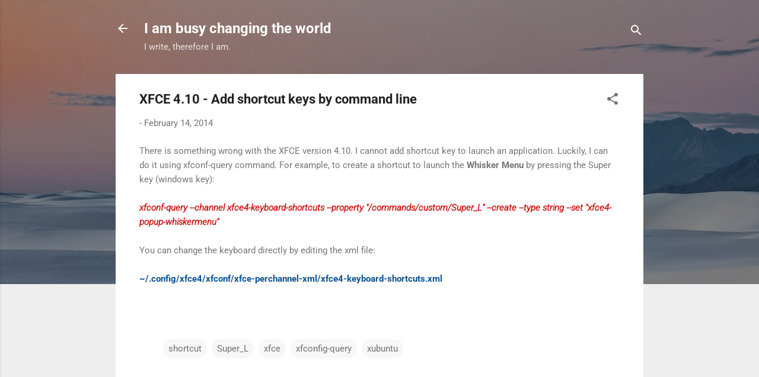

--- FILE ---
content_type: text/html; charset=UTF-8
request_url: https://www.dangtrinh.com/2014/02/xfce-410-add-shortcut-keys-by-command.html
body_size: 39049
content:
<!DOCTYPE html>
<html dir='ltr' lang='en'>
<head>
<meta content='width=device-width, initial-scale=1' name='viewport'/>
<title>XFCE 4.10 - Add shortcut keys by command line</title>
<meta content='text/html; charset=UTF-8' http-equiv='Content-Type'/>
<!-- Chrome, Firefox OS and Opera -->
<meta content='#eeeeee' name='theme-color'/>
<!-- Windows Phone -->
<meta content='#eeeeee' name='msapplication-navbutton-color'/>
<meta content='blogger' name='generator'/>
<link href='https://www.dangtrinh.com/favicon.ico' rel='icon' type='image/x-icon'/>
<link href='https://www.dangtrinh.com/2014/02/xfce-410-add-shortcut-keys-by-command.html' rel='canonical'/>
<link rel="alternate" type="application/atom+xml" title="I am busy changing the world - Atom" href="https://www.dangtrinh.com/feeds/posts/default" />
<link rel="alternate" type="application/rss+xml" title="I am busy changing the world - RSS" href="https://www.dangtrinh.com/feeds/posts/default?alt=rss" />
<link rel="service.post" type="application/atom+xml" title="I am busy changing the world - Atom" href="https://www.blogger.com/feeds/8065173350384960202/posts/default" />

<link rel="alternate" type="application/atom+xml" title="I am busy changing the world - Atom" href="https://www.dangtrinh.com/feeds/5594444368745172771/comments/default" />
<!--Can't find substitution for tag [blog.ieCssRetrofitLinks]-->
<meta content='https://www.dangtrinh.com/2014/02/xfce-410-add-shortcut-keys-by-command.html' property='og:url'/>
<meta content='XFCE 4.10 - Add shortcut keys by command line' property='og:title'/>
<meta content='Ed-tech, books, philosophy, ideas and everything that matters to Trinh.' property='og:description'/>
<style type='text/css'>@font-face{font-family:'Roboto';font-style:italic;font-weight:300;font-stretch:normal;font-display:swap;src:url(//fonts.gstatic.com/s/roboto/v50/KFOKCnqEu92Fr1Mu53ZEC9_Vu3r1gIhOszmOClHrs6ljXfMMLt_QuAj-lg.ttf)format('truetype');}@font-face{font-family:'Roboto';font-style:normal;font-weight:400;font-stretch:normal;font-display:swap;src:url(//fonts.gstatic.com/s/roboto/v50/KFOMCnqEu92Fr1ME7kSn66aGLdTylUAMQXC89YmC2DPNWubEbVmUiA8.ttf)format('truetype');}@font-face{font-family:'Roboto';font-style:normal;font-weight:700;font-stretch:normal;font-display:swap;src:url(//fonts.gstatic.com/s/roboto/v50/KFOMCnqEu92Fr1ME7kSn66aGLdTylUAMQXC89YmC2DPNWuYjalmUiA8.ttf)format('truetype');}</style>
<style id='page-skin-1' type='text/css'><!--
/*! normalize.css v3.0.1 | MIT License | git.io/normalize */html{font-family:sans-serif;-ms-text-size-adjust:100%;-webkit-text-size-adjust:100%}body{margin:0}article,aside,details,figcaption,figure,footer,header,hgroup,main,nav,section,summary{display:block}audio,canvas,progress,video{display:inline-block;vertical-align:baseline}audio:not([controls]){display:none;height:0}[hidden],template{display:none}a{background:transparent}a:active,a:hover{outline:0}abbr[title]{border-bottom:1px dotted}b,strong{font-weight:bold}dfn{font-style:italic}h1{font-size:2em;margin:.67em 0}mark{background:#ff0;color:#000}small{font-size:80%}sub,sup{font-size:75%;line-height:0;position:relative;vertical-align:baseline}sup{top:-0.5em}sub{bottom:-0.25em}img{border:0}svg:not(:root){overflow:hidden}figure{margin:1em 40px}hr{-moz-box-sizing:content-box;box-sizing:content-box;height:0}pre{overflow:auto}code,kbd,pre,samp{font-family:monospace,monospace;font-size:1em}button,input,optgroup,select,textarea{color:inherit;font:inherit;margin:0}button{overflow:visible}button,select{text-transform:none}button,html input[type="button"],input[type="reset"],input[type="submit"]{-webkit-appearance:button;cursor:pointer}button[disabled],html input[disabled]{cursor:default}button::-moz-focus-inner,input::-moz-focus-inner{border:0;padding:0}input{line-height:normal}input[type="checkbox"],input[type="radio"]{box-sizing:border-box;padding:0}input[type="number"]::-webkit-inner-spin-button,input[type="number"]::-webkit-outer-spin-button{height:auto}input[type="search"]{-webkit-appearance:textfield;-moz-box-sizing:content-box;-webkit-box-sizing:content-box;box-sizing:content-box}input[type="search"]::-webkit-search-cancel-button,input[type="search"]::-webkit-search-decoration{-webkit-appearance:none}fieldset{border:1px solid #c0c0c0;margin:0 2px;padding:.35em .625em .75em}legend{border:0;padding:0}textarea{overflow:auto}optgroup{font-weight:bold}table{border-collapse:collapse;border-spacing:0}td,th{padding:0}
/*!************************************************
* Blogger Template Style
* Name: Contempo
**************************************************/
body{
overflow-wrap:break-word;
word-break:break-word;
word-wrap:break-word
}
.hidden{
display:none
}
.invisible{
visibility:hidden
}
.container::after,.float-container::after{
clear:both;
content:"";
display:table
}
.clearboth{
clear:both
}
#comments .comment .comment-actions,.subscribe-popup .FollowByEmail .follow-by-email-submit,.widget.Profile .profile-link,.widget.Profile .profile-link.visit-profile{
background:0 0;
border:0;
box-shadow:none;
color:#2196f3;
cursor:pointer;
font-size:14px;
font-weight:700;
outline:0;
text-decoration:none;
text-transform:uppercase;
width:auto
}
.dim-overlay{
background-color:rgba(0,0,0,.54);
height:100vh;
left:0;
position:fixed;
top:0;
width:100%
}
#sharing-dim-overlay{
background-color:transparent
}
input::-ms-clear{
display:none
}
.blogger-logo,.svg-icon-24.blogger-logo{
fill:#ff9800;
opacity:1
}
.loading-spinner-large{
-webkit-animation:mspin-rotate 1.568s infinite linear;
animation:mspin-rotate 1.568s infinite linear;
height:48px;
overflow:hidden;
position:absolute;
width:48px;
z-index:200
}
.loading-spinner-large>div{
-webkit-animation:mspin-revrot 5332ms infinite steps(4);
animation:mspin-revrot 5332ms infinite steps(4)
}
.loading-spinner-large>div>div{
-webkit-animation:mspin-singlecolor-large-film 1333ms infinite steps(81);
animation:mspin-singlecolor-large-film 1333ms infinite steps(81);
background-size:100%;
height:48px;
width:3888px
}
.mspin-black-large>div>div,.mspin-grey_54-large>div>div{
background-image:url(https://www.blogblog.com/indie/mspin_black_large.svg)
}
.mspin-white-large>div>div{
background-image:url(https://www.blogblog.com/indie/mspin_white_large.svg)
}
.mspin-grey_54-large{
opacity:.54
}
@-webkit-keyframes mspin-singlecolor-large-film{
from{
-webkit-transform:translateX(0);
transform:translateX(0)
}
to{
-webkit-transform:translateX(-3888px);
transform:translateX(-3888px)
}
}
@keyframes mspin-singlecolor-large-film{
from{
-webkit-transform:translateX(0);
transform:translateX(0)
}
to{
-webkit-transform:translateX(-3888px);
transform:translateX(-3888px)
}
}
@-webkit-keyframes mspin-rotate{
from{
-webkit-transform:rotate(0);
transform:rotate(0)
}
to{
-webkit-transform:rotate(360deg);
transform:rotate(360deg)
}
}
@keyframes mspin-rotate{
from{
-webkit-transform:rotate(0);
transform:rotate(0)
}
to{
-webkit-transform:rotate(360deg);
transform:rotate(360deg)
}
}
@-webkit-keyframes mspin-revrot{
from{
-webkit-transform:rotate(0);
transform:rotate(0)
}
to{
-webkit-transform:rotate(-360deg);
transform:rotate(-360deg)
}
}
@keyframes mspin-revrot{
from{
-webkit-transform:rotate(0);
transform:rotate(0)
}
to{
-webkit-transform:rotate(-360deg);
transform:rotate(-360deg)
}
}
.skip-navigation{
background-color:#fff;
box-sizing:border-box;
color:#000;
display:block;
height:0;
left:0;
line-height:50px;
overflow:hidden;
padding-top:0;
position:fixed;
text-align:center;
top:0;
-webkit-transition:box-shadow .3s,height .3s,padding-top .3s;
transition:box-shadow .3s,height .3s,padding-top .3s;
width:100%;
z-index:900
}
.skip-navigation:focus{
box-shadow:0 4px 5px 0 rgba(0,0,0,.14),0 1px 10px 0 rgba(0,0,0,.12),0 2px 4px -1px rgba(0,0,0,.2);
height:50px
}
#main{
outline:0
}
.main-heading{
position:absolute;
clip:rect(1px,1px,1px,1px);
padding:0;
border:0;
height:1px;
width:1px;
overflow:hidden
}
.Attribution{
margin-top:1em;
text-align:center
}
.Attribution .blogger img,.Attribution .blogger svg{
vertical-align:bottom
}
.Attribution .blogger img{
margin-right:.5em
}
.Attribution div{
line-height:24px;
margin-top:.5em
}
.Attribution .copyright,.Attribution .image-attribution{
font-size:.7em;
margin-top:1.5em
}
.BLOG_mobile_video_class{
display:none
}
.bg-photo{
background-attachment:scroll!important
}
body .CSS_LIGHTBOX{
z-index:900
}
.extendable .show-less,.extendable .show-more{
border-color:#2196f3;
color:#2196f3;
margin-top:8px
}
.extendable .show-less.hidden,.extendable .show-more.hidden{
display:none
}
.inline-ad{
display:none;
max-width:100%;
overflow:hidden
}
.adsbygoogle{
display:block
}
#cookieChoiceInfo{
bottom:0;
top:auto
}
iframe.b-hbp-video{
border:0
}
.post-body img{
max-width:100%
}
.post-body iframe{
max-width:100%
}
.post-body a[imageanchor="1"]{
display:inline-block
}
.byline{
margin-right:1em
}
.byline:last-child{
margin-right:0
}
.link-copied-dialog{
max-width:520px;
outline:0
}
.link-copied-dialog .modal-dialog-buttons{
margin-top:8px
}
.link-copied-dialog .goog-buttonset-default{
background:0 0;
border:0
}
.link-copied-dialog .goog-buttonset-default:focus{
outline:0
}
.paging-control-container{
margin-bottom:16px
}
.paging-control-container .paging-control{
display:inline-block
}
.paging-control-container .comment-range-text::after,.paging-control-container .paging-control{
color:#2196f3
}
.paging-control-container .comment-range-text,.paging-control-container .paging-control{
margin-right:8px
}
.paging-control-container .comment-range-text::after,.paging-control-container .paging-control::after{
content:"\b7";
cursor:default;
padding-left:8px;
pointer-events:none
}
.paging-control-container .comment-range-text:last-child::after,.paging-control-container .paging-control:last-child::after{
content:none
}
.byline.reactions iframe{
height:20px
}
.b-notification{
color:#000;
background-color:#fff;
border-bottom:solid 1px #000;
box-sizing:border-box;
padding:16px 32px;
text-align:center
}
.b-notification.visible{
-webkit-transition:margin-top .3s cubic-bezier(.4,0,.2,1);
transition:margin-top .3s cubic-bezier(.4,0,.2,1)
}
.b-notification.invisible{
position:absolute
}
.b-notification-close{
position:absolute;
right:8px;
top:8px
}
.no-posts-message{
line-height:40px;
text-align:center
}
@media screen and (max-width:800px){
body.item-view .post-body a[imageanchor="1"][style*="float: left;"],body.item-view .post-body a[imageanchor="1"][style*="float: right;"]{
float:none!important;
clear:none!important
}
body.item-view .post-body a[imageanchor="1"] img{
display:block;
height:auto;
margin:0 auto
}
body.item-view .post-body>.separator:first-child>a[imageanchor="1"]:first-child{
margin-top:20px
}
.post-body a[imageanchor]{
display:block
}
body.item-view .post-body a[imageanchor="1"]{
margin-left:0!important;
margin-right:0!important
}
body.item-view .post-body a[imageanchor="1"]+a[imageanchor="1"]{
margin-top:16px
}
}
.item-control{
display:none
}
#comments{
border-top:1px dashed rgba(0,0,0,.54);
margin-top:20px;
padding:20px
}
#comments .comment-thread ol{
margin:0;
padding-left:0;
padding-left:0
}
#comments .comment .comment-replybox-single,#comments .comment-thread .comment-replies{
margin-left:60px
}
#comments .comment-thread .thread-count{
display:none
}
#comments .comment{
list-style-type:none;
padding:0 0 30px;
position:relative
}
#comments .comment .comment{
padding-bottom:8px
}
.comment .avatar-image-container{
position:absolute
}
.comment .avatar-image-container img{
border-radius:50%
}
.avatar-image-container svg,.comment .avatar-image-container .avatar-icon{
border-radius:50%;
border:solid 1px #707070;
box-sizing:border-box;
fill:#707070;
height:35px;
margin:0;
padding:7px;
width:35px
}
.comment .comment-block{
margin-top:10px;
margin-left:60px;
padding-bottom:0
}
#comments .comment-author-header-wrapper{
margin-left:40px
}
#comments .comment .thread-expanded .comment-block{
padding-bottom:20px
}
#comments .comment .comment-header .user,#comments .comment .comment-header .user a{
color:#212121;
font-style:normal;
font-weight:700
}
#comments .comment .comment-actions{
bottom:0;
margin-bottom:15px;
position:absolute
}
#comments .comment .comment-actions>*{
margin-right:8px
}
#comments .comment .comment-header .datetime{
bottom:0;
color:rgba(33,33,33,.54);
display:inline-block;
font-size:13px;
font-style:italic;
margin-left:8px
}
#comments .comment .comment-footer .comment-timestamp a,#comments .comment .comment-header .datetime a{
color:rgba(33,33,33,.54)
}
#comments .comment .comment-content,.comment .comment-body{
margin-top:12px;
word-break:break-word
}
.comment-body{
margin-bottom:12px
}
#comments.embed[data-num-comments="0"]{
border:0;
margin-top:0;
padding-top:0
}
#comments.embed[data-num-comments="0"] #comment-post-message,#comments.embed[data-num-comments="0"] div.comment-form>p,#comments.embed[data-num-comments="0"] p.comment-footer{
display:none
}
#comment-editor-src{
display:none
}
.comments .comments-content .loadmore.loaded{
max-height:0;
opacity:0;
overflow:hidden
}
.extendable .remaining-items{
height:0;
overflow:hidden;
-webkit-transition:height .3s cubic-bezier(.4,0,.2,1);
transition:height .3s cubic-bezier(.4,0,.2,1)
}
.extendable .remaining-items.expanded{
height:auto
}
.svg-icon-24,.svg-icon-24-button{
cursor:pointer;
height:24px;
width:24px;
min-width:24px
}
.touch-icon{
margin:-12px;
padding:12px
}
.touch-icon:active,.touch-icon:focus{
background-color:rgba(153,153,153,.4);
border-radius:50%
}
svg:not(:root).touch-icon{
overflow:visible
}
html[dir=rtl] .rtl-reversible-icon{
-webkit-transform:scaleX(-1);
-ms-transform:scaleX(-1);
transform:scaleX(-1)
}
.svg-icon-24-button,.touch-icon-button{
background:0 0;
border:0;
margin:0;
outline:0;
padding:0
}
.touch-icon-button .touch-icon:active,.touch-icon-button .touch-icon:focus{
background-color:transparent
}
.touch-icon-button:active .touch-icon,.touch-icon-button:focus .touch-icon{
background-color:rgba(153,153,153,.4);
border-radius:50%
}
.Profile .default-avatar-wrapper .avatar-icon{
border-radius:50%;
border:solid 1px #707070;
box-sizing:border-box;
fill:#707070;
margin:0
}
.Profile .individual .default-avatar-wrapper .avatar-icon{
padding:25px
}
.Profile .individual .avatar-icon,.Profile .individual .profile-img{
height:120px;
width:120px
}
.Profile .team .default-avatar-wrapper .avatar-icon{
padding:8px
}
.Profile .team .avatar-icon,.Profile .team .default-avatar-wrapper,.Profile .team .profile-img{
height:40px;
width:40px
}
.snippet-container{
margin:0;
position:relative;
overflow:hidden
}
.snippet-fade{
bottom:0;
box-sizing:border-box;
position:absolute;
width:96px
}
.snippet-fade{
right:0
}
.snippet-fade:after{
content:"\2026"
}
.snippet-fade:after{
float:right
}
.post-bottom{
-webkit-box-align:center;
-webkit-align-items:center;
-ms-flex-align:center;
align-items:center;
display:-webkit-box;
display:-webkit-flex;
display:-ms-flexbox;
display:flex;
-webkit-flex-wrap:wrap;
-ms-flex-wrap:wrap;
flex-wrap:wrap
}
.post-footer{
-webkit-box-flex:1;
-webkit-flex:1 1 auto;
-ms-flex:1 1 auto;
flex:1 1 auto;
-webkit-flex-wrap:wrap;
-ms-flex-wrap:wrap;
flex-wrap:wrap;
-webkit-box-ordinal-group:2;
-webkit-order:1;
-ms-flex-order:1;
order:1
}
.post-footer>*{
-webkit-box-flex:0;
-webkit-flex:0 1 auto;
-ms-flex:0 1 auto;
flex:0 1 auto
}
.post-footer .byline:last-child{
margin-right:1em
}
.jump-link{
-webkit-box-flex:0;
-webkit-flex:0 0 auto;
-ms-flex:0 0 auto;
flex:0 0 auto;
-webkit-box-ordinal-group:3;
-webkit-order:2;
-ms-flex-order:2;
order:2
}
.centered-top-container.sticky{
left:0;
position:fixed;
right:0;
top:0;
width:auto;
z-index:50;
-webkit-transition-property:opacity,-webkit-transform;
transition-property:opacity,-webkit-transform;
transition-property:transform,opacity;
transition-property:transform,opacity,-webkit-transform;
-webkit-transition-duration:.2s;
transition-duration:.2s;
-webkit-transition-timing-function:cubic-bezier(.4,0,.2,1);
transition-timing-function:cubic-bezier(.4,0,.2,1)
}
.centered-top-placeholder{
display:none
}
.collapsed-header .centered-top-placeholder{
display:block
}
.centered-top-container .Header .replaced h1,.centered-top-placeholder .Header .replaced h1{
display:none
}
.centered-top-container.sticky .Header .replaced h1{
display:block
}
.centered-top-container.sticky .Header .header-widget{
background:0 0
}
.centered-top-container.sticky .Header .header-image-wrapper{
display:none
}
.centered-top-container img,.centered-top-placeholder img{
max-width:100%
}
.collapsible{
-webkit-transition:height .3s cubic-bezier(.4,0,.2,1);
transition:height .3s cubic-bezier(.4,0,.2,1)
}
.collapsible,.collapsible>summary{
display:block;
overflow:hidden
}
.collapsible>:not(summary){
display:none
}
.collapsible[open]>:not(summary){
display:block
}
.collapsible:focus,.collapsible>summary:focus{
outline:0
}
.collapsible>summary{
cursor:pointer;
display:block;
padding:0
}
.collapsible:focus>summary,.collapsible>summary:focus{
background-color:transparent
}
.collapsible>summary::-webkit-details-marker{
display:none
}
.collapsible-title{
-webkit-box-align:center;
-webkit-align-items:center;
-ms-flex-align:center;
align-items:center;
display:-webkit-box;
display:-webkit-flex;
display:-ms-flexbox;
display:flex
}
.collapsible-title .title{
-webkit-box-flex:1;
-webkit-flex:1 1 auto;
-ms-flex:1 1 auto;
flex:1 1 auto;
-webkit-box-ordinal-group:1;
-webkit-order:0;
-ms-flex-order:0;
order:0;
overflow:hidden;
text-overflow:ellipsis;
white-space:nowrap
}
.collapsible-title .chevron-down,.collapsible[open] .collapsible-title .chevron-up{
display:block
}
.collapsible-title .chevron-up,.collapsible[open] .collapsible-title .chevron-down{
display:none
}
.flat-button{
cursor:pointer;
display:inline-block;
font-weight:700;
text-transform:uppercase;
border-radius:2px;
padding:8px;
margin:-8px
}
.flat-icon-button{
background:0 0;
border:0;
margin:0;
outline:0;
padding:0;
margin:-12px;
padding:12px;
cursor:pointer;
box-sizing:content-box;
display:inline-block;
line-height:0
}
.flat-icon-button,.flat-icon-button .splash-wrapper{
border-radius:50%
}
.flat-icon-button .splash.animate{
-webkit-animation-duration:.3s;
animation-duration:.3s
}
.overflowable-container{
max-height:46px;
overflow:hidden;
position:relative
}
.overflow-button{
cursor:pointer
}
#overflowable-dim-overlay{
background:0 0
}
.overflow-popup{
box-shadow:0 2px 2px 0 rgba(0,0,0,.14),0 3px 1px -2px rgba(0,0,0,.2),0 1px 5px 0 rgba(0,0,0,.12);
background-color:#ffffff;
left:0;
max-width:calc(100% - 32px);
position:absolute;
top:0;
visibility:hidden;
z-index:101
}
.overflow-popup ul{
list-style:none
}
.overflow-popup .tabs li,.overflow-popup li{
display:block;
height:auto
}
.overflow-popup .tabs li{
padding-left:0;
padding-right:0
}
.overflow-button.hidden,.overflow-popup .tabs li.hidden,.overflow-popup li.hidden{
display:none
}
.pill-button{
background:0 0;
border:1px solid;
border-radius:12px;
cursor:pointer;
display:inline-block;
padding:4px 16px;
text-transform:uppercase
}
.ripple{
position:relative
}
.ripple>*{
z-index:1
}
.splash-wrapper{
bottom:0;
left:0;
overflow:hidden;
pointer-events:none;
position:absolute;
right:0;
top:0;
z-index:0
}
.splash{
background:#ccc;
border-radius:100%;
display:block;
opacity:.6;
position:absolute;
-webkit-transform:scale(0);
-ms-transform:scale(0);
transform:scale(0)
}
.splash.animate{
-webkit-animation:ripple-effect .4s linear;
animation:ripple-effect .4s linear
}
@-webkit-keyframes ripple-effect{
100%{
opacity:0;
-webkit-transform:scale(2.5);
transform:scale(2.5)
}
}
@keyframes ripple-effect{
100%{
opacity:0;
-webkit-transform:scale(2.5);
transform:scale(2.5)
}
}
.search{
display:-webkit-box;
display:-webkit-flex;
display:-ms-flexbox;
display:flex;
line-height:24px;
width:24px
}
.search.focused{
width:100%
}
.search.focused .section{
width:100%
}
.search form{
z-index:101
}
.search h3{
display:none
}
.search form{
display:-webkit-box;
display:-webkit-flex;
display:-ms-flexbox;
display:flex;
-webkit-box-flex:1;
-webkit-flex:1 0 0;
-ms-flex:1 0 0px;
flex:1 0 0;
border-bottom:solid 1px transparent;
padding-bottom:8px
}
.search form>*{
display:none
}
.search.focused form>*{
display:block
}
.search .search-input label{
display:none
}
.centered-top-placeholder.cloned .search form{
z-index:30
}
.search.focused form{
border-color:#ffffff;
position:relative;
width:auto
}
.collapsed-header .centered-top-container .search.focused form{
border-bottom-color:transparent
}
.search-expand{
-webkit-box-flex:0;
-webkit-flex:0 0 auto;
-ms-flex:0 0 auto;
flex:0 0 auto
}
.search-expand-text{
display:none
}
.search-close{
display:inline;
vertical-align:middle
}
.search-input{
-webkit-box-flex:1;
-webkit-flex:1 0 1px;
-ms-flex:1 0 1px;
flex:1 0 1px
}
.search-input input{
background:0 0;
border:0;
box-sizing:border-box;
color:#ffffff;
display:inline-block;
outline:0;
width:calc(100% - 48px)
}
.search-input input.no-cursor{
color:transparent;
text-shadow:0 0 0 #ffffff
}
.collapsed-header .centered-top-container .search-action,.collapsed-header .centered-top-container .search-input input{
color:#212121
}
.collapsed-header .centered-top-container .search-input input.no-cursor{
color:transparent;
text-shadow:0 0 0 #212121
}
.collapsed-header .centered-top-container .search-input input.no-cursor:focus,.search-input input.no-cursor:focus{
outline:0
}
.search-focused>*{
visibility:hidden
}
.search-focused .search,.search-focused .search-icon{
visibility:visible
}
.search.focused .search-action{
display:block
}
.search.focused .search-action:disabled{
opacity:.3
}
.widget.Sharing .sharing-button{
display:none
}
.widget.Sharing .sharing-buttons li{
padding:0
}
.widget.Sharing .sharing-buttons li span{
display:none
}
.post-share-buttons{
position:relative
}
.centered-bottom .share-buttons .svg-icon-24,.share-buttons .svg-icon-24{
fill:#212121
}
.sharing-open.touch-icon-button:active .touch-icon,.sharing-open.touch-icon-button:focus .touch-icon{
background-color:transparent
}
.share-buttons{
background-color:#ffffff;
border-radius:2px;
box-shadow:0 2px 2px 0 rgba(0,0,0,.14),0 3px 1px -2px rgba(0,0,0,.2),0 1px 5px 0 rgba(0,0,0,.12);
color:#212121;
list-style:none;
margin:0;
padding:8px 0;
position:absolute;
top:-11px;
min-width:200px;
z-index:101
}
.share-buttons.hidden{
display:none
}
.sharing-button{
background:0 0;
border:0;
margin:0;
outline:0;
padding:0;
cursor:pointer
}
.share-buttons li{
margin:0;
height:48px
}
.share-buttons li:last-child{
margin-bottom:0
}
.share-buttons li .sharing-platform-button{
box-sizing:border-box;
cursor:pointer;
display:block;
height:100%;
margin-bottom:0;
padding:0 16px;
position:relative;
width:100%
}
.share-buttons li .sharing-platform-button:focus,.share-buttons li .sharing-platform-button:hover{
background-color:rgba(128,128,128,.1);
outline:0
}
.share-buttons li svg[class*=" sharing-"],.share-buttons li svg[class^=sharing-]{
position:absolute;
top:10px
}
.share-buttons li span.sharing-platform-button{
position:relative;
top:0
}
.share-buttons li .platform-sharing-text{
display:block;
font-size:16px;
line-height:48px;
white-space:nowrap
}
.share-buttons li .platform-sharing-text{
margin-left:56px
}
.sidebar-container{
background-color:#ffffff;
max-width:284px;
overflow-y:auto;
-webkit-transition-property:-webkit-transform;
transition-property:-webkit-transform;
transition-property:transform;
transition-property:transform,-webkit-transform;
-webkit-transition-duration:.3s;
transition-duration:.3s;
-webkit-transition-timing-function:cubic-bezier(0,0,.2,1);
transition-timing-function:cubic-bezier(0,0,.2,1);
width:284px;
z-index:101;
-webkit-overflow-scrolling:touch
}
.sidebar-container .navigation{
line-height:0;
padding:16px
}
.sidebar-container .sidebar-back{
cursor:pointer
}
.sidebar-container .widget{
background:0 0;
margin:0 16px;
padding:16px 0
}
.sidebar-container .widget .title{
color:#212121;
margin:0
}
.sidebar-container .widget ul{
list-style:none;
margin:0;
padding:0
}
.sidebar-container .widget ul ul{
margin-left:1em
}
.sidebar-container .widget li{
font-size:16px;
line-height:normal
}
.sidebar-container .widget+.widget{
border-top:1px dashed #cccccc
}
.BlogArchive li{
margin:16px 0
}
.BlogArchive li:last-child{
margin-bottom:0
}
.Label li a{
display:inline-block
}
.BlogArchive .post-count,.Label .label-count{
float:right;
margin-left:.25em
}
.BlogArchive .post-count::before,.Label .label-count::before{
content:"("
}
.BlogArchive .post-count::after,.Label .label-count::after{
content:")"
}
.widget.Translate .skiptranslate>div{
display:block!important
}
.widget.Profile .profile-link{
display:-webkit-box;
display:-webkit-flex;
display:-ms-flexbox;
display:flex
}
.widget.Profile .team-member .default-avatar-wrapper,.widget.Profile .team-member .profile-img{
-webkit-box-flex:0;
-webkit-flex:0 0 auto;
-ms-flex:0 0 auto;
flex:0 0 auto;
margin-right:1em
}
.widget.Profile .individual .profile-link{
-webkit-box-orient:vertical;
-webkit-box-direction:normal;
-webkit-flex-direction:column;
-ms-flex-direction:column;
flex-direction:column
}
.widget.Profile .team .profile-link .profile-name{
-webkit-align-self:center;
-ms-flex-item-align:center;
align-self:center;
display:block;
-webkit-box-flex:1;
-webkit-flex:1 1 auto;
-ms-flex:1 1 auto;
flex:1 1 auto
}
.dim-overlay{
background-color:rgba(0,0,0,.54);
z-index:100
}
body.sidebar-visible{
overflow-y:hidden
}
@media screen and (max-width:1439px){
.sidebar-container{
bottom:0;
position:fixed;
top:0;
left:0;
right:auto
}
.sidebar-container.sidebar-invisible{
-webkit-transition-timing-function:cubic-bezier(.4,0,.6,1);
transition-timing-function:cubic-bezier(.4,0,.6,1);
-webkit-transform:translateX(-284px);
-ms-transform:translateX(-284px);
transform:translateX(-284px)
}
}
@media screen and (min-width:1440px){
.sidebar-container{
position:absolute;
top:0;
left:0;
right:auto
}
.sidebar-container .navigation{
display:none
}
}
.dialog{
box-shadow:0 2px 2px 0 rgba(0,0,0,.14),0 3px 1px -2px rgba(0,0,0,.2),0 1px 5px 0 rgba(0,0,0,.12);
background:#ffffff;
box-sizing:border-box;
color:#757575;
padding:30px;
position:fixed;
text-align:center;
width:calc(100% - 24px);
z-index:101
}
.dialog input[type=email],.dialog input[type=text]{
background-color:transparent;
border:0;
border-bottom:solid 1px rgba(117,117,117,.12);
color:#757575;
display:block;
font-family:Roboto, sans-serif;
font-size:16px;
line-height:24px;
margin:auto;
padding-bottom:7px;
outline:0;
text-align:center;
width:100%
}
.dialog input[type=email]::-webkit-input-placeholder,.dialog input[type=text]::-webkit-input-placeholder{
color:#757575
}
.dialog input[type=email]::-moz-placeholder,.dialog input[type=text]::-moz-placeholder{
color:#757575
}
.dialog input[type=email]:-ms-input-placeholder,.dialog input[type=text]:-ms-input-placeholder{
color:#757575
}
.dialog input[type=email]::-ms-input-placeholder,.dialog input[type=text]::-ms-input-placeholder{
color:#757575
}
.dialog input[type=email]::placeholder,.dialog input[type=text]::placeholder{
color:#757575
}
.dialog input[type=email]:focus,.dialog input[type=text]:focus{
border-bottom:solid 2px #2196f3;
padding-bottom:6px
}
.dialog input.no-cursor{
color:transparent;
text-shadow:0 0 0 #757575
}
.dialog input.no-cursor:focus{
outline:0
}
.dialog input.no-cursor:focus{
outline:0
}
.dialog input[type=submit]{
font-family:Roboto, sans-serif
}
.dialog .goog-buttonset-default{
color:#2196f3
}
.subscribe-popup{
max-width:364px
}
.subscribe-popup h3{
color:#212121;
font-size:1.8em;
margin-top:0
}
.subscribe-popup .FollowByEmail h3{
display:none
}
.subscribe-popup .FollowByEmail .follow-by-email-submit{
color:#2196f3;
display:inline-block;
margin:0 auto;
margin-top:24px;
width:auto;
white-space:normal
}
.subscribe-popup .FollowByEmail .follow-by-email-submit:disabled{
cursor:default;
opacity:.3
}
@media (max-width:800px){
.blog-name div.widget.Subscribe{
margin-bottom:16px
}
body.item-view .blog-name div.widget.Subscribe{
margin:8px auto 16px auto;
width:100%
}
}
.tabs{
list-style:none
}
.tabs li{
display:inline-block
}
.tabs li a{
cursor:pointer;
display:inline-block;
font-weight:700;
text-transform:uppercase;
padding:12px 8px
}
.tabs .selected{
border-bottom:4px solid #ffffff
}
.tabs .selected a{
color:#ffffff
}
body#layout .bg-photo,body#layout .bg-photo-overlay{
display:none
}
body#layout .page_body{
padding:0;
position:relative;
top:0
}
body#layout .page{
display:inline-block;
left:inherit;
position:relative;
vertical-align:top;
width:540px
}
body#layout .centered{
max-width:954px
}
body#layout .navigation{
display:none
}
body#layout .sidebar-container{
display:inline-block;
width:40%
}
body#layout .hamburger-menu,body#layout .search{
display:none
}
.centered-top-container .svg-icon-24,body.collapsed-header .centered-top-placeholder .svg-icon-24{
fill:#ffffff
}
.sidebar-container .svg-icon-24{
fill:#707070
}
.centered-bottom .svg-icon-24,body.collapsed-header .centered-top-container .svg-icon-24{
fill:#707070
}
.centered-bottom .share-buttons .svg-icon-24,.share-buttons .svg-icon-24{
fill:#212121
}
body{
background-color:#eeeeee;
color:#757575;
font:15px Roboto, sans-serif;
margin:0;
min-height:100vh
}
img{
max-width:100%
}
h3{
color:#757575;
font-size:16px
}
a{
text-decoration:none;
color:#2196f3
}
a:visited{
color:#2196f3
}
a:hover{
color:#2196f3
}
blockquote{
color:#444444;
font:italic 300 15px Roboto, sans-serif;
font-size:x-large;
text-align:center
}
.pill-button{
font-size:12px
}
.bg-photo-container{
height:480px;
overflow:hidden;
position:absolute;
width:100%;
z-index:1
}
.bg-photo{
background:#eeeeee url(https://themes.googleusercontent.com/image?id=L1lcAxxz0CLgsDzixEprHJ2F38TyEjCyE3RSAjynQDks0lT1BDc1OxXKaTEdLc89HPvdB11X9FDw) no-repeat scroll top center /* Credit: Michael Elkan (http://www.offset.com/photos/394244) */;;
background-attachment:scroll;
background-size:cover;
-webkit-filter:blur(0px);
filter:blur(0px);
height:calc(100% + 2 * 0px);
left:0px;
position:absolute;
top:0px;
width:calc(100% + 2 * 0px)
}
.bg-photo-overlay{
background:rgba(0,0,0,.26);
background-size:cover;
height:480px;
position:absolute;
width:100%;
z-index:2
}
.hamburger-menu{
float:left;
margin-top:0
}
.sticky .hamburger-menu{
float:none;
position:absolute
}
.search{
border-bottom:solid 1px rgba(255, 255, 255, 0);
float:right;
position:relative;
-webkit-transition-property:width;
transition-property:width;
-webkit-transition-duration:.5s;
transition-duration:.5s;
-webkit-transition-timing-function:cubic-bezier(.4,0,.2,1);
transition-timing-function:cubic-bezier(.4,0,.2,1);
z-index:101
}
.search .dim-overlay{
background-color:transparent
}
.search form{
height:36px;
-webkit-transition-property:border-color;
transition-property:border-color;
-webkit-transition-delay:.5s;
transition-delay:.5s;
-webkit-transition-duration:.2s;
transition-duration:.2s;
-webkit-transition-timing-function:cubic-bezier(.4,0,.2,1);
transition-timing-function:cubic-bezier(.4,0,.2,1)
}
.search.focused{
width:calc(100% - 48px)
}
.search.focused form{
display:-webkit-box;
display:-webkit-flex;
display:-ms-flexbox;
display:flex;
-webkit-box-flex:1;
-webkit-flex:1 0 1px;
-ms-flex:1 0 1px;
flex:1 0 1px;
border-color:#ffffff;
margin-left:-24px;
padding-left:36px;
position:relative;
width:auto
}
.item-view .search,.sticky .search{
right:0;
float:none;
margin-left:0;
position:absolute
}
.item-view .search.focused,.sticky .search.focused{
width:calc(100% - 50px)
}
.item-view .search.focused form,.sticky .search.focused form{
border-bottom-color:#757575
}
.centered-top-placeholder.cloned .search form{
z-index:30
}
.search_button{
-webkit-box-flex:0;
-webkit-flex:0 0 24px;
-ms-flex:0 0 24px;
flex:0 0 24px;
-webkit-box-orient:vertical;
-webkit-box-direction:normal;
-webkit-flex-direction:column;
-ms-flex-direction:column;
flex-direction:column
}
.search_button svg{
margin-top:0
}
.search-input{
height:48px
}
.search-input input{
display:block;
color:#ffffff;
font:16px Roboto, sans-serif;
height:48px;
line-height:48px;
padding:0;
width:100%
}
.search-input input::-webkit-input-placeholder{
color:#ffffff;
opacity:.3
}
.search-input input::-moz-placeholder{
color:#ffffff;
opacity:.3
}
.search-input input:-ms-input-placeholder{
color:#ffffff;
opacity:.3
}
.search-input input::-ms-input-placeholder{
color:#ffffff;
opacity:.3
}
.search-input input::placeholder{
color:#ffffff;
opacity:.3
}
.search-action{
background:0 0;
border:0;
color:#ffffff;
cursor:pointer;
display:none;
height:48px;
margin-top:0
}
.sticky .search-action{
color:#757575
}
.search.focused .search-action{
display:block
}
.search.focused .search-action:disabled{
opacity:.3
}
.page_body{
position:relative;
z-index:20
}
.page_body .widget{
margin-bottom:16px
}
.page_body .centered{
box-sizing:border-box;
display:-webkit-box;
display:-webkit-flex;
display:-ms-flexbox;
display:flex;
-webkit-box-orient:vertical;
-webkit-box-direction:normal;
-webkit-flex-direction:column;
-ms-flex-direction:column;
flex-direction:column;
margin:0 auto;
max-width:922px;
min-height:100vh;
padding:24px 0
}
.page_body .centered>*{
-webkit-box-flex:0;
-webkit-flex:0 0 auto;
-ms-flex:0 0 auto;
flex:0 0 auto
}
.page_body .centered>#footer{
margin-top:auto
}
.blog-name{
margin:24px 0 16px 0
}
.item-view .blog-name,.sticky .blog-name{
box-sizing:border-box;
margin-left:36px;
min-height:48px;
opacity:1;
padding-top:12px
}
.blog-name .subscribe-section-container{
margin-bottom:32px;
text-align:center;
-webkit-transition-property:opacity;
transition-property:opacity;
-webkit-transition-duration:.5s;
transition-duration:.5s
}
.item-view .blog-name .subscribe-section-container,.sticky .blog-name .subscribe-section-container{
margin:0 0 8px 0
}
.blog-name .PageList{
margin-top:16px;
padding-top:8px;
text-align:center
}
.blog-name .PageList .overflowable-contents{
width:100%
}
.blog-name .PageList h3.title{
color:#ffffff;
margin:8px auto;
text-align:center;
width:100%
}
.centered-top-container .blog-name{
-webkit-transition-property:opacity;
transition-property:opacity;
-webkit-transition-duration:.5s;
transition-duration:.5s
}
.item-view .return_link{
margin-bottom:12px;
margin-top:12px;
position:absolute
}
.item-view .blog-name{
display:-webkit-box;
display:-webkit-flex;
display:-ms-flexbox;
display:flex;
-webkit-flex-wrap:wrap;
-ms-flex-wrap:wrap;
flex-wrap:wrap;
margin:0 48px 27px 48px
}
.item-view .subscribe-section-container{
-webkit-box-flex:0;
-webkit-flex:0 0 auto;
-ms-flex:0 0 auto;
flex:0 0 auto
}
.item-view #header,.item-view .Header{
margin-bottom:5px;
margin-right:15px
}
.item-view .sticky .Header{
margin-bottom:0
}
.item-view .Header p{
margin:10px 0 0 0;
text-align:left
}
.item-view .post-share-buttons-bottom{
margin-right:16px
}
.sticky{
background:#ffffff;
box-shadow:0 0 20px 0 rgba(0,0,0,.7);
box-sizing:border-box;
margin-left:0
}
.sticky #header{
margin-bottom:8px;
margin-right:8px
}
.sticky .centered-top{
margin:4px auto;
max-width:890px;
min-height:48px
}
.sticky .blog-name{
display:-webkit-box;
display:-webkit-flex;
display:-ms-flexbox;
display:flex;
margin:0 48px
}
.sticky .blog-name #header{
-webkit-box-flex:0;
-webkit-flex:0 1 auto;
-ms-flex:0 1 auto;
flex:0 1 auto;
-webkit-box-ordinal-group:2;
-webkit-order:1;
-ms-flex-order:1;
order:1;
overflow:hidden
}
.sticky .blog-name .subscribe-section-container{
-webkit-box-flex:0;
-webkit-flex:0 0 auto;
-ms-flex:0 0 auto;
flex:0 0 auto;
-webkit-box-ordinal-group:3;
-webkit-order:2;
-ms-flex-order:2;
order:2
}
.sticky .Header h1{
overflow:hidden;
text-overflow:ellipsis;
white-space:nowrap;
margin-right:-10px;
margin-bottom:-10px;
padding-right:10px;
padding-bottom:10px
}
.sticky .Header p{
display:none
}
.sticky .PageList{
display:none
}
.search-focused>*{
visibility:visible
}
.search-focused .hamburger-menu{
visibility:visible
}
.item-view .search-focused .blog-name,.sticky .search-focused .blog-name{
opacity:0
}
.centered-bottom,.centered-top-container,.centered-top-placeholder{
padding:0 16px
}
.centered-top{
position:relative
}
.item-view .centered-top.search-focused .subscribe-section-container,.sticky .centered-top.search-focused .subscribe-section-container{
opacity:0
}
.page_body.has-vertical-ads .centered .centered-bottom{
display:inline-block;
width:calc(100% - 176px)
}
.Header h1{
color:#ffffff;
font:bold 45px Roboto, sans-serif;
line-height:normal;
margin:0 0 13px 0;
text-align:center;
width:100%
}
.Header h1 a,.Header h1 a:hover,.Header h1 a:visited{
color:#ffffff
}
.item-view .Header h1,.sticky .Header h1{
font-size:24px;
line-height:24px;
margin:0;
text-align:left
}
.sticky .Header h1{
color:#757575
}
.sticky .Header h1 a,.sticky .Header h1 a:hover,.sticky .Header h1 a:visited{
color:#757575
}
.Header p{
color:#ffffff;
margin:0 0 13px 0;
opacity:.8;
text-align:center
}
.widget .title{
line-height:28px
}
.BlogArchive li{
font-size:16px
}
.BlogArchive .post-count{
color:#757575
}
#page_body .FeaturedPost,.Blog .blog-posts .post-outer-container{
background:#ffffff;
min-height:40px;
padding:30px 40px;
width:auto
}
.Blog .blog-posts .post-outer-container:last-child{
margin-bottom:0
}
.Blog .blog-posts .post-outer-container .post-outer{
border:0;
position:relative;
padding-bottom:.25em
}
.post-outer-container{
margin-bottom:16px
}
.post:first-child{
margin-top:0
}
.post .thumb{
float:left;
height:20%;
width:20%
}
.post-share-buttons-bottom,.post-share-buttons-top{
float:right
}
.post-share-buttons-bottom{
margin-right:24px
}
.post-footer,.post-header{
clear:left;
color:rgba(0, 0, 0, 0.54);
margin:0;
width:inherit
}
.blog-pager{
text-align:center
}
.blog-pager a{
color:#2196f3
}
.blog-pager a:visited{
color:#2196f3
}
.blog-pager a:hover{
color:#2196f3
}
.post-title{
font:bold 22px Roboto, sans-serif;
float:left;
margin:0 0 8px 0;
max-width:calc(100% - 48px)
}
.post-title a{
font:bold 30px Roboto, sans-serif
}
.post-title,.post-title a,.post-title a:hover,.post-title a:visited{
color:#212121
}
.post-body{
color:#757575;
font:15px Roboto, sans-serif;
line-height:1.6em;
margin:1.5em 0 2em 0;
display:block
}
.post-body img{
height:inherit
}
.post-body .snippet-thumbnail{
float:left;
margin:0;
margin-right:2em;
max-height:128px;
max-width:128px
}
.post-body .snippet-thumbnail img{
max-width:100%
}
.main .FeaturedPost .widget-content{
border:0;
position:relative;
padding-bottom:.25em
}
.FeaturedPost img{
margin-top:2em
}
.FeaturedPost .snippet-container{
margin:2em 0
}
.FeaturedPost .snippet-container p{
margin:0
}
.FeaturedPost .snippet-thumbnail{
float:none;
height:auto;
margin-bottom:2em;
margin-right:0;
overflow:hidden;
max-height:calc(600px + 2em);
max-width:100%;
text-align:center;
width:100%
}
.FeaturedPost .snippet-thumbnail img{
max-width:100%;
width:100%
}
.byline{
color:rgba(0, 0, 0, 0.54);
display:inline-block;
line-height:24px;
margin-top:8px;
vertical-align:top
}
.byline.post-author:first-child{
margin-right:0
}
.byline.reactions .reactions-label{
line-height:22px;
vertical-align:top
}
.byline.post-share-buttons{
position:relative;
display:inline-block;
margin-top:0;
width:100%
}
.byline.post-share-buttons .sharing{
float:right
}
.flat-button.ripple:hover{
background-color:rgba(33,150,243,.12)
}
.flat-button.ripple .splash{
background-color:rgba(33,150,243,.4)
}
a.timestamp-link,a:active.timestamp-link,a:visited.timestamp-link{
color:inherit;
font:inherit;
text-decoration:inherit
}
.post-share-buttons{
margin-left:0
}
.clear-sharing{
min-height:24px
}
.comment-link{
color:#2196f3;
position:relative
}
.comment-link .num_comments{
margin-left:8px;
vertical-align:top
}
#comment-holder .continue{
display:none
}
#comment-editor{
margin-bottom:20px;
margin-top:20px
}
#comments .comment-form h4,#comments h3.title{
position:absolute;
clip:rect(1px,1px,1px,1px);
padding:0;
border:0;
height:1px;
width:1px;
overflow:hidden
}
.post-filter-message{
background-color:rgba(0,0,0,.7);
color:#fff;
display:table;
margin-bottom:16px;
width:100%
}
.post-filter-message div{
display:table-cell;
padding:15px 28px
}
.post-filter-message div:last-child{
padding-left:0;
text-align:right
}
.post-filter-message a{
white-space:nowrap
}
.post-filter-message .search-label,.post-filter-message .search-query{
font-weight:700;
color:#2196f3
}
#blog-pager{
margin:2em 0
}
#blog-pager a{
color:#2196f3;
font-size:14px
}
.subscribe-button{
border-color:#ffffff;
color:#ffffff
}
.sticky .subscribe-button{
border-color:#757575;
color:#757575
}
.tabs{
margin:0 auto;
padding:0
}
.tabs li{
margin:0 8px;
vertical-align:top
}
.tabs .overflow-button a,.tabs li a{
color:#cccccc;
font:700 normal 15px Roboto, sans-serif;
line-height:18px
}
.tabs .overflow-button a{
padding:12px 8px
}
.overflow-popup .tabs li{
text-align:left
}
.overflow-popup li a{
color:#757575;
display:block;
padding:8px 20px
}
.overflow-popup li.selected a{
color:#212121
}
a.report_abuse{
font-weight:400
}
.Label li,.Label span.label-size,.byline.post-labels a{
background-color:#f7f7f7;
border:1px solid #f7f7f7;
border-radius:15px;
display:inline-block;
margin:4px 4px 4px 0;
padding:3px 8px
}
.Label a,.byline.post-labels a{
color:rgba(0,0,0,0.54)
}
.Label ul{
list-style:none;
padding:0
}
.PopularPosts{
background-color:#eeeeee;
padding:30px 40px
}
.PopularPosts .item-content{
color:#757575;
margin-top:24px
}
.PopularPosts a,.PopularPosts a:hover,.PopularPosts a:visited{
color:#2196f3
}
.PopularPosts .post-title,.PopularPosts .post-title a,.PopularPosts .post-title a:hover,.PopularPosts .post-title a:visited{
color:#212121;
font-size:18px;
font-weight:700;
line-height:24px
}
.PopularPosts,.PopularPosts h3.title a{
color:#757575;
font:15px Roboto, sans-serif
}
.main .PopularPosts{
padding:16px 40px
}
.PopularPosts h3.title{
font-size:14px;
margin:0
}
.PopularPosts h3.post-title{
margin-bottom:0
}
.PopularPosts .byline{
color:rgba(0, 0, 0, 0.54)
}
.PopularPosts .jump-link{
float:right;
margin-top:16px
}
.PopularPosts .post-header .byline{
font-size:.9em;
font-style:italic;
margin-top:6px
}
.PopularPosts ul{
list-style:none;
padding:0;
margin:0
}
.PopularPosts .post{
padding:20px 0
}
.PopularPosts .post+.post{
border-top:1px dashed #cccccc
}
.PopularPosts .item-thumbnail{
float:left;
margin-right:32px
}
.PopularPosts .item-thumbnail img{
height:88px;
padding:0;
width:88px
}
.inline-ad{
margin-bottom:16px
}
.desktop-ad .inline-ad{
display:block
}
.adsbygoogle{
overflow:hidden
}
.vertical-ad-container{
float:right;
margin-right:16px;
width:128px
}
.vertical-ad-container .AdSense+.AdSense{
margin-top:16px
}
.inline-ad-placeholder,.vertical-ad-placeholder{
background:#ffffff;
border:1px solid #000;
opacity:.9;
vertical-align:middle;
text-align:center
}
.inline-ad-placeholder span,.vertical-ad-placeholder span{
margin-top:290px;
display:block;
text-transform:uppercase;
font-weight:700;
color:#212121
}
.vertical-ad-placeholder{
height:600px
}
.vertical-ad-placeholder span{
margin-top:290px;
padding:0 40px
}
.inline-ad-placeholder{
height:90px
}
.inline-ad-placeholder span{
margin-top:36px
}
.Attribution{
color:#757575
}
.Attribution a,.Attribution a:hover,.Attribution a:visited{
color:#2196f3
}
.Attribution svg{
fill:#707070
}
.sidebar-container{
box-shadow:1px 1px 3px rgba(0,0,0,.1)
}
.sidebar-container,.sidebar-container .sidebar_bottom{
background-color:#ffffff
}
.sidebar-container .navigation,.sidebar-container .sidebar_top_wrapper{
background-color:#ffffff
}
.sidebar-container .sidebar_top{
overflow:auto
}
.sidebar-container .sidebar_bottom{
width:100%;
padding-top:16px
}
.sidebar-container .widget:first-child{
padding-top:0
}
.sidebar_top .widget.Profile{
padding-bottom:16px
}
.widget.Profile{
margin:0;
width:100%
}
.widget.Profile h2{
display:none
}
.widget.Profile h3.title{
color:rgba(0,0,0,0.52);
margin:16px 32px
}
.widget.Profile .individual{
text-align:center
}
.widget.Profile .individual .profile-link{
padding:1em
}
.widget.Profile .individual .default-avatar-wrapper .avatar-icon{
margin:auto
}
.widget.Profile .team{
margin-bottom:32px;
margin-left:32px;
margin-right:32px
}
.widget.Profile ul{
list-style:none;
padding:0
}
.widget.Profile li{
margin:10px 0
}
.widget.Profile .profile-img{
border-radius:50%;
float:none
}
.widget.Profile .profile-link{
color:#212121;
font-size:.9em;
margin-bottom:1em;
opacity:.87;
overflow:hidden
}
.widget.Profile .profile-link.visit-profile{
border-style:solid;
border-width:1px;
border-radius:12px;
cursor:pointer;
font-size:12px;
font-weight:400;
padding:5px 20px;
display:inline-block;
line-height:normal
}
.widget.Profile dd{
color:rgba(0, 0, 0, 0.54);
margin:0 16px
}
.widget.Profile location{
margin-bottom:1em
}
.widget.Profile .profile-textblock{
font-size:14px;
line-height:24px;
position:relative
}
body.sidebar-visible .page_body{
overflow-y:scroll
}
body.sidebar-visible .bg-photo-container{
overflow-y:scroll
}
@media screen and (min-width:1440px){
.sidebar-container{
margin-top:480px;
min-height:calc(100% - 480px);
overflow:visible;
z-index:32
}
.sidebar-container .sidebar_top_wrapper{
background-color:#f7f7f7;
height:480px;
margin-top:-480px
}
.sidebar-container .sidebar_top{
display:-webkit-box;
display:-webkit-flex;
display:-ms-flexbox;
display:flex;
height:480px;
-webkit-box-orient:horizontal;
-webkit-box-direction:normal;
-webkit-flex-direction:row;
-ms-flex-direction:row;
flex-direction:row;
max-height:480px
}
.sidebar-container .sidebar_bottom{
max-width:284px;
width:284px
}
body.collapsed-header .sidebar-container{
z-index:15
}
.sidebar-container .sidebar_top:empty{
display:none
}
.sidebar-container .sidebar_top>:only-child{
-webkit-box-flex:0;
-webkit-flex:0 0 auto;
-ms-flex:0 0 auto;
flex:0 0 auto;
-webkit-align-self:center;
-ms-flex-item-align:center;
align-self:center;
width:100%
}
.sidebar_top_wrapper.no-items{
display:none
}
}
.post-snippet.snippet-container{
max-height:120px
}
.post-snippet .snippet-item{
line-height:24px
}
.post-snippet .snippet-fade{
background:-webkit-linear-gradient(left,#ffffff 0,#ffffff 20%,rgba(255, 255, 255, 0) 100%);
background:linear-gradient(to left,#ffffff 0,#ffffff 20%,rgba(255, 255, 255, 0) 100%);
color:#757575;
height:24px
}
.popular-posts-snippet.snippet-container{
max-height:72px
}
.popular-posts-snippet .snippet-item{
line-height:24px
}
.PopularPosts .popular-posts-snippet .snippet-fade{
color:#757575;
height:24px
}
.main .popular-posts-snippet .snippet-fade{
background:-webkit-linear-gradient(left,#eeeeee 0,#eeeeee 20%,rgba(238, 238, 238, 0) 100%);
background:linear-gradient(to left,#eeeeee 0,#eeeeee 20%,rgba(238, 238, 238, 0) 100%)
}
.sidebar_bottom .popular-posts-snippet .snippet-fade{
background:-webkit-linear-gradient(left,#ffffff 0,#ffffff 20%,rgba(255, 255, 255, 0) 100%);
background:linear-gradient(to left,#ffffff 0,#ffffff 20%,rgba(255, 255, 255, 0) 100%)
}
.profile-snippet.snippet-container{
max-height:192px
}
.has-location .profile-snippet.snippet-container{
max-height:144px
}
.profile-snippet .snippet-item{
line-height:24px
}
.profile-snippet .snippet-fade{
background:-webkit-linear-gradient(left,#ffffff 0,#ffffff 20%,rgba(255, 255, 255, 0) 100%);
background:linear-gradient(to left,#ffffff 0,#ffffff 20%,rgba(255, 255, 255, 0) 100%);
color:rgba(0, 0, 0, 0.54);
height:24px
}
@media screen and (min-width:1440px){
.profile-snippet .snippet-fade{
background:-webkit-linear-gradient(left,#f7f7f7 0,#f7f7f7 20%,rgba(247, 247, 247, 0) 100%);
background:linear-gradient(to left,#f7f7f7 0,#f7f7f7 20%,rgba(247, 247, 247, 0) 100%)
}
}
@media screen and (max-width:800px){
.blog-name{
margin-top:0
}
body.item-view .blog-name{
margin:0 48px
}
.centered-bottom{
padding:8px
}
body.item-view .centered-bottom{
padding:0
}
.page_body .centered{
padding:10px 0
}
body.item-view #header,body.item-view .widget.Header{
margin-right:0
}
body.collapsed-header .centered-top-container .blog-name{
display:block
}
body.collapsed-header .centered-top-container .widget.Header h1{
text-align:center
}
.widget.Header header{
padding:0
}
.widget.Header h1{
font-size:24px;
line-height:24px;
margin-bottom:13px
}
body.item-view .widget.Header h1{
text-align:center
}
body.item-view .widget.Header p{
text-align:center
}
.blog-name .widget.PageList{
padding:0
}
body.item-view .centered-top{
margin-bottom:5px
}
.search-action,.search-input{
margin-bottom:-8px
}
.search form{
margin-bottom:8px
}
body.item-view .subscribe-section-container{
margin:5px 0 0 0;
width:100%
}
#page_body.section div.widget.FeaturedPost,div.widget.PopularPosts{
padding:16px
}
div.widget.Blog .blog-posts .post-outer-container{
padding:16px
}
div.widget.Blog .blog-posts .post-outer-container .post-outer{
padding:0
}
.post:first-child{
margin:0
}
.post-body .snippet-thumbnail{
margin:0 3vw 3vw 0
}
.post-body .snippet-thumbnail img{
height:20vw;
width:20vw;
max-height:128px;
max-width:128px
}
div.widget.PopularPosts div.item-thumbnail{
margin:0 3vw 3vw 0
}
div.widget.PopularPosts div.item-thumbnail img{
height:20vw;
width:20vw;
max-height:88px;
max-width:88px
}
.post-title{
line-height:1
}
.post-title,.post-title a{
font-size:20px
}
#page_body.section div.widget.FeaturedPost h3 a{
font-size:22px
}
.mobile-ad .inline-ad{
display:block
}
.page_body.has-vertical-ads .vertical-ad-container,.page_body.has-vertical-ads .vertical-ad-container ins{
display:none
}
.page_body.has-vertical-ads .centered .centered-bottom,.page_body.has-vertical-ads .centered .centered-top{
display:block;
width:auto
}
div.post-filter-message div{
padding:8px 16px
}
}
@media screen and (min-width:1440px){
body{
position:relative
}
body.item-view .blog-name{
margin-left:48px
}
.page_body{
margin-left:284px
}
.search{
margin-left:0
}
.search.focused{
width:100%
}
.sticky{
padding-left:284px
}
.hamburger-menu{
display:none
}
body.collapsed-header .page_body .centered-top-container{
padding-left:284px;
padding-right:0;
width:100%
}
body.collapsed-header .centered-top-container .search.focused{
width:100%
}
body.collapsed-header .centered-top-container .blog-name{
margin-left:0
}
body.collapsed-header.item-view .centered-top-container .search.focused{
width:calc(100% - 50px)
}
body.collapsed-header.item-view .centered-top-container .blog-name{
margin-left:40px
}
}

--></style>
<style id='template-skin-1' type='text/css'><!--
body#layout .hidden,
body#layout .invisible {
display: inherit;
}
body#layout .navigation {
display: none;
}
body#layout .page,
body#layout .sidebar_top,
body#layout .sidebar_bottom {
display: inline-block;
left: inherit;
position: relative;
vertical-align: top;
}
body#layout .page {
float: right;
margin-left: 20px;
width: 55%;
}
body#layout .sidebar-container {
float: right;
width: 40%;
}
body#layout .hamburger-menu {
display: none;
}
--></style>
<style>
    .bg-photo {background-image:url(https\:\/\/themes.googleusercontent.com\/image?id=L1lcAxxz0CLgsDzixEprHJ2F38TyEjCyE3RSAjynQDks0lT1BDc1OxXKaTEdLc89HPvdB11X9FDw);}
    
@media (max-width: 480px) { .bg-photo {background-image:url(https\:\/\/themes.googleusercontent.com\/image?id=L1lcAxxz0CLgsDzixEprHJ2F38TyEjCyE3RSAjynQDks0lT1BDc1OxXKaTEdLc89HPvdB11X9FDw&options=w480);}}
@media (max-width: 640px) and (min-width: 481px) { .bg-photo {background-image:url(https\:\/\/themes.googleusercontent.com\/image?id=L1lcAxxz0CLgsDzixEprHJ2F38TyEjCyE3RSAjynQDks0lT1BDc1OxXKaTEdLc89HPvdB11X9FDw&options=w640);}}
@media (max-width: 800px) and (min-width: 641px) { .bg-photo {background-image:url(https\:\/\/themes.googleusercontent.com\/image?id=L1lcAxxz0CLgsDzixEprHJ2F38TyEjCyE3RSAjynQDks0lT1BDc1OxXKaTEdLc89HPvdB11X9FDw&options=w800);}}
@media (max-width: 1200px) and (min-width: 801px) { .bg-photo {background-image:url(https\:\/\/themes.googleusercontent.com\/image?id=L1lcAxxz0CLgsDzixEprHJ2F38TyEjCyE3RSAjynQDks0lT1BDc1OxXKaTEdLc89HPvdB11X9FDw&options=w1200);}}
/* Last tag covers anything over one higher than the previous max-size cap. */
@media (min-width: 1201px) { .bg-photo {background-image:url(https\:\/\/themes.googleusercontent.com\/image?id=L1lcAxxz0CLgsDzixEprHJ2F38TyEjCyE3RSAjynQDks0lT1BDc1OxXKaTEdLc89HPvdB11X9FDw&options=w1600);}}
  </style>
<script async='async' src='//pagead2.googlesyndication.com/pagead/js/adsbygoogle.js'></script>
<script async='async' src='https://www.gstatic.com/external_hosted/clipboardjs/clipboard.min.js'></script>
<link href='https://www.blogger.com/dyn-css/authorization.css?targetBlogID=8065173350384960202&amp;zx=89e63d3c-7963-4cb7-8390-9343e06995cc' media='none' onload='if(media!=&#39;all&#39;)media=&#39;all&#39;' rel='stylesheet'/><noscript><link href='https://www.blogger.com/dyn-css/authorization.css?targetBlogID=8065173350384960202&amp;zx=89e63d3c-7963-4cb7-8390-9343e06995cc' rel='stylesheet'/></noscript>
<meta name='google-adsense-platform-account' content='ca-host-pub-1556223355139109'/>
<meta name='google-adsense-platform-domain' content='blogspot.com'/>

<!-- data-ad-client=ca-pub-6076099334344806 -->

</head>
<body class='item-view version-1-3-3 variant-indie_light'>
<a class='skip-navigation' href='#main' tabindex='0'>
Skip to main content
</a>
<div class='page'>
<div class='bg-photo-overlay'></div>
<div class='bg-photo-container'>
<div class='bg-photo'></div>
</div>
<div class='page_body'>
<div class='centered'>
<div class='centered-top-placeholder'></div>
<header class='centered-top-container' role='banner'>
<div class='centered-top'>
<a class='return_link' href='https://www.dangtrinh.com/'>
<button class='svg-icon-24-button back-button rtl-reversible-icon flat-icon-button ripple'>
<svg class='svg-icon-24'>
<use xlink:href='/responsive/sprite_v1_6.css.svg#ic_arrow_back_black_24dp' xmlns:xlink='http://www.w3.org/1999/xlink'></use>
</svg>
</button>
</a>
<div class='search'>
<button aria-label='Search' class='search-expand touch-icon-button'>
<div class='flat-icon-button ripple'>
<svg class='svg-icon-24 search-expand-icon'>
<use xlink:href='/responsive/sprite_v1_6.css.svg#ic_search_black_24dp' xmlns:xlink='http://www.w3.org/1999/xlink'></use>
</svg>
</div>
</button>
<div class='section' id='search_top' name='Search (Top)'><div class='widget BlogSearch' data-version='2' id='BlogSearch1'>
<h3 class='title'>
Search This Blog
</h3>
<div class='widget-content' role='search'>
<form action='https://www.dangtrinh.com/search' target='_top'>
<div class='search-input'>
<input aria-label='Search this blog' autocomplete='off' name='q' placeholder='Search this blog' value=''/>
</div>
<input class='search-action flat-button' type='submit' value='Search'/>
</form>
</div>
</div></div>
</div>
<div class='clearboth'></div>
<div class='blog-name container'>
<div class='container section' id='header' name='Header'><div class='widget Header' data-version='2' id='Header1'>
<div class='header-widget'>
<div>
<h1>
<a href='https://www.dangtrinh.com/'>
I am busy changing the world
</a>
</h1>
</div>
<p>
I write, therefore I am.
</p>
</div>
</div></div>
<nav role='navigation'>
<div class='clearboth section' id='page_list_top' name='Page List (Top)'>
</div>
</nav>
</div>
</div>
</header>
<div>
<div class='vertical-ad-container no-items section' id='ads' name='Ads'>
</div>
<main class='centered-bottom' id='main' role='main' tabindex='-1'>
<div class='main section' id='page_body' name='Page Body'>
<div class='widget Blog' data-version='2' id='Blog1'>
<div class='blog-posts hfeed container'>
<article class='post-outer-container'>
<div class='post-outer'>
<div class='post'>
<script type='application/ld+json'>{
  "@context": "http://schema.org",
  "@type": "BlogPosting",
  "mainEntityOfPage": {
    "@type": "WebPage",
    "@id": "https://www.dangtrinh.com/2014/02/xfce-410-add-shortcut-keys-by-command.html"
  },
  "headline": "XFCE 4.10 - Add shortcut keys by command line","description": "There is something wrong with the XFCE version 4.10. I cannot add shortcut key to launch an application. Luckily, I can do it using xfconf-q...","datePublished": "2014-02-14T14:01:00+07:00",
  "dateModified": "2014-02-14T15:35:31+07:00","image": {
    "@type": "ImageObject","url": "https://blogger.googleusercontent.com/img/b/U2hvZWJveA/AVvXsEgfMvYAhAbdHksiBA24JKmb2Tav6K0GviwztID3Cq4VpV96HaJfy0viIu8z1SSw_G9n5FQHZWSRao61M3e58ImahqBtr7LiOUS6m_w59IvDYwjmMcbq3fKW4JSbacqkbxTo8B90dWp0Cese92xfLMPe_tg11g/w1200/",
    "height": 348,
    "width": 1200},"publisher": {
    "@type": "Organization",
    "name": "Blogger",
    "logo": {
      "@type": "ImageObject",
      "url": "https://blogger.googleusercontent.com/img/b/U2hvZWJveA/AVvXsEgfMvYAhAbdHksiBA24JKmb2Tav6K0GviwztID3Cq4VpV96HaJfy0viIu8z1SSw_G9n5FQHZWSRao61M3e58ImahqBtr7LiOUS6m_w59IvDYwjmMcbq3fKW4JSbacqkbxTo8B90dWp0Cese92xfLMPe_tg11g/h60/",
      "width": 206,
      "height": 60
    }
  },"author": {
    "@type": "Person",
    "name": "Jin Nguyen"
  }
}</script>
<a name='5594444368745172771'></a>
<h3 class='post-title entry-title'>
XFCE 4.10 - Add shortcut keys by command line
</h3>
<div class='post-share-buttons post-share-buttons-top'>
<div class='byline post-share-buttons goog-inline-block'>
<div aria-owns='sharing-popup-Blog1-byline-5594444368745172771' class='sharing' data-title='XFCE 4.10 - Add shortcut keys by command line'>
<button aria-controls='sharing-popup-Blog1-byline-5594444368745172771' aria-label='Share' class='sharing-button touch-icon-button' id='sharing-button-Blog1-byline-5594444368745172771' role='button'>
<div class='flat-icon-button ripple'>
<svg class='svg-icon-24'>
<use xlink:href='/responsive/sprite_v1_6.css.svg#ic_share_black_24dp' xmlns:xlink='http://www.w3.org/1999/xlink'></use>
</svg>
</div>
</button>
<div class='share-buttons-container'>
<ul aria-hidden='true' aria-label='Share' class='share-buttons hidden' id='sharing-popup-Blog1-byline-5594444368745172771' role='menu'>
<li>
<span aria-label='Get link' class='sharing-platform-button sharing-element-link' data-href='https://www.blogger.com/share-post.g?blogID=8065173350384960202&postID=5594444368745172771&target=' data-url='https://www.dangtrinh.com/2014/02/xfce-410-add-shortcut-keys-by-command.html' role='menuitem' tabindex='-1' title='Get link'>
<svg class='svg-icon-24 touch-icon sharing-link'>
<use xlink:href='/responsive/sprite_v1_6.css.svg#ic_24_link_dark' xmlns:xlink='http://www.w3.org/1999/xlink'></use>
</svg>
<span class='platform-sharing-text'>Get link</span>
</span>
</li>
<li>
<span aria-label='Share to Facebook' class='sharing-platform-button sharing-element-facebook' data-href='https://www.blogger.com/share-post.g?blogID=8065173350384960202&postID=5594444368745172771&target=facebook' data-url='https://www.dangtrinh.com/2014/02/xfce-410-add-shortcut-keys-by-command.html' role='menuitem' tabindex='-1' title='Share to Facebook'>
<svg class='svg-icon-24 touch-icon sharing-facebook'>
<use xlink:href='/responsive/sprite_v1_6.css.svg#ic_24_facebook_dark' xmlns:xlink='http://www.w3.org/1999/xlink'></use>
</svg>
<span class='platform-sharing-text'>Facebook</span>
</span>
</li>
<li>
<span aria-label='Share to X' class='sharing-platform-button sharing-element-twitter' data-href='https://www.blogger.com/share-post.g?blogID=8065173350384960202&postID=5594444368745172771&target=twitter' data-url='https://www.dangtrinh.com/2014/02/xfce-410-add-shortcut-keys-by-command.html' role='menuitem' tabindex='-1' title='Share to X'>
<svg class='svg-icon-24 touch-icon sharing-twitter'>
<use xlink:href='/responsive/sprite_v1_6.css.svg#ic_24_twitter_dark' xmlns:xlink='http://www.w3.org/1999/xlink'></use>
</svg>
<span class='platform-sharing-text'>X</span>
</span>
</li>
<li>
<span aria-label='Share to Pinterest' class='sharing-platform-button sharing-element-pinterest' data-href='https://www.blogger.com/share-post.g?blogID=8065173350384960202&postID=5594444368745172771&target=pinterest' data-url='https://www.dangtrinh.com/2014/02/xfce-410-add-shortcut-keys-by-command.html' role='menuitem' tabindex='-1' title='Share to Pinterest'>
<svg class='svg-icon-24 touch-icon sharing-pinterest'>
<use xlink:href='/responsive/sprite_v1_6.css.svg#ic_24_pinterest_dark' xmlns:xlink='http://www.w3.org/1999/xlink'></use>
</svg>
<span class='platform-sharing-text'>Pinterest</span>
</span>
</li>
<li>
<span aria-label='Email' class='sharing-platform-button sharing-element-email' data-href='https://www.blogger.com/share-post.g?blogID=8065173350384960202&postID=5594444368745172771&target=email' data-url='https://www.dangtrinh.com/2014/02/xfce-410-add-shortcut-keys-by-command.html' role='menuitem' tabindex='-1' title='Email'>
<svg class='svg-icon-24 touch-icon sharing-email'>
<use xlink:href='/responsive/sprite_v1_6.css.svg#ic_24_email_dark' xmlns:xlink='http://www.w3.org/1999/xlink'></use>
</svg>
<span class='platform-sharing-text'>Email</span>
</span>
</li>
<li aria-hidden='true' class='hidden'>
<span aria-label='Share to other apps' class='sharing-platform-button sharing-element-other' data-url='https://www.dangtrinh.com/2014/02/xfce-410-add-shortcut-keys-by-command.html' role='menuitem' tabindex='-1' title='Share to other apps'>
<svg class='svg-icon-24 touch-icon sharing-sharingOther'>
<use xlink:href='/responsive/sprite_v1_6.css.svg#ic_more_horiz_black_24dp' xmlns:xlink='http://www.w3.org/1999/xlink'></use>
</svg>
<span class='platform-sharing-text'>Other Apps</span>
</span>
</li>
</ul>
</div>
</div>
</div>
</div>
<div class='post-header'>
<div class='post-header-line-1'>
<span class='byline post-timestamp'>
-
<meta content='https://www.dangtrinh.com/2014/02/xfce-410-add-shortcut-keys-by-command.html'/>
<a class='timestamp-link' href='https://www.dangtrinh.com/2014/02/xfce-410-add-shortcut-keys-by-command.html' rel='bookmark' title='permanent link'>
<time class='published' datetime='2014-02-14T14:01:00+07:00' title='2014-02-14T14:01:00+07:00'>
February 14, 2014
</time>
</a>
</span>
</div>
</div>
<div class='post-body entry-content float-container' id='post-body-5594444368745172771'>
There is something wrong with the XFCE version 4.10. I cannot add shortcut key to launch an application. Luckily, I can do it using xfconf-query command. For example, to create a shortcut to launch the <b>Whisker Menu </b>by pressing the Super key (windows key):<br />
<br />
<b><i><span style="color: #cc0000;">xfconf-query --channel xfce4-keyboard-shortcuts --property "/commands/custom/Super_L" --create --type string --set "xfce4-popup-whiskermenu"</span></i></b><br />
<br />
You can change the keyboard directly by editing the xml file:<br />
<br />
<b><span style="color: #0b5394;">~/.config/xfce4/xfconf/xfce-perchannel-xml/xfce4-keyboard-shortcuts.xml</span></b><br />
<br />
<br />
</div>
<div class='post-bottom'>
<div class='post-footer float-container'>
<div class='post-footer-line post-footer-line-1'>
</div>
<div class='post-footer-line post-footer-line-2'>
<span class='byline post-labels'>
<span class='byline-label'>
</span>
<a href='https://www.dangtrinh.com/search/label/shortcut' rel='tag'>shortcut</a>
<a href='https://www.dangtrinh.com/search/label/Super_L' rel='tag'>Super_L</a>
<a href='https://www.dangtrinh.com/search/label/xfce' rel='tag'>xfce</a>
<a href='https://www.dangtrinh.com/search/label/xfconfig-query' rel='tag'>xfconfig-query</a>
<a href='https://www.dangtrinh.com/search/label/xubuntu' rel='tag'>xubuntu</a>
</span>
</div>
<div class='post-footer-line post-footer-line-3'>
</div>
</div>
<div class='post-share-buttons post-share-buttons-bottom invisible'>
<div class='byline post-share-buttons goog-inline-block'>
<div aria-owns='sharing-popup-Blog1-byline-5594444368745172771' class='sharing' data-title='XFCE 4.10 - Add shortcut keys by command line'>
<button aria-controls='sharing-popup-Blog1-byline-5594444368745172771' aria-label='Share' class='sharing-button touch-icon-button' id='sharing-button-Blog1-byline-5594444368745172771' role='button'>
<div class='flat-icon-button ripple'>
<svg class='svg-icon-24'>
<use xlink:href='/responsive/sprite_v1_6.css.svg#ic_share_black_24dp' xmlns:xlink='http://www.w3.org/1999/xlink'></use>
</svg>
</div>
</button>
<div class='share-buttons-container'>
<ul aria-hidden='true' aria-label='Share' class='share-buttons hidden' id='sharing-popup-Blog1-byline-5594444368745172771' role='menu'>
<li>
<span aria-label='Get link' class='sharing-platform-button sharing-element-link' data-href='https://www.blogger.com/share-post.g?blogID=8065173350384960202&postID=5594444368745172771&target=' data-url='https://www.dangtrinh.com/2014/02/xfce-410-add-shortcut-keys-by-command.html' role='menuitem' tabindex='-1' title='Get link'>
<svg class='svg-icon-24 touch-icon sharing-link'>
<use xlink:href='/responsive/sprite_v1_6.css.svg#ic_24_link_dark' xmlns:xlink='http://www.w3.org/1999/xlink'></use>
</svg>
<span class='platform-sharing-text'>Get link</span>
</span>
</li>
<li>
<span aria-label='Share to Facebook' class='sharing-platform-button sharing-element-facebook' data-href='https://www.blogger.com/share-post.g?blogID=8065173350384960202&postID=5594444368745172771&target=facebook' data-url='https://www.dangtrinh.com/2014/02/xfce-410-add-shortcut-keys-by-command.html' role='menuitem' tabindex='-1' title='Share to Facebook'>
<svg class='svg-icon-24 touch-icon sharing-facebook'>
<use xlink:href='/responsive/sprite_v1_6.css.svg#ic_24_facebook_dark' xmlns:xlink='http://www.w3.org/1999/xlink'></use>
</svg>
<span class='platform-sharing-text'>Facebook</span>
</span>
</li>
<li>
<span aria-label='Share to X' class='sharing-platform-button sharing-element-twitter' data-href='https://www.blogger.com/share-post.g?blogID=8065173350384960202&postID=5594444368745172771&target=twitter' data-url='https://www.dangtrinh.com/2014/02/xfce-410-add-shortcut-keys-by-command.html' role='menuitem' tabindex='-1' title='Share to X'>
<svg class='svg-icon-24 touch-icon sharing-twitter'>
<use xlink:href='/responsive/sprite_v1_6.css.svg#ic_24_twitter_dark' xmlns:xlink='http://www.w3.org/1999/xlink'></use>
</svg>
<span class='platform-sharing-text'>X</span>
</span>
</li>
<li>
<span aria-label='Share to Pinterest' class='sharing-platform-button sharing-element-pinterest' data-href='https://www.blogger.com/share-post.g?blogID=8065173350384960202&postID=5594444368745172771&target=pinterest' data-url='https://www.dangtrinh.com/2014/02/xfce-410-add-shortcut-keys-by-command.html' role='menuitem' tabindex='-1' title='Share to Pinterest'>
<svg class='svg-icon-24 touch-icon sharing-pinterest'>
<use xlink:href='/responsive/sprite_v1_6.css.svg#ic_24_pinterest_dark' xmlns:xlink='http://www.w3.org/1999/xlink'></use>
</svg>
<span class='platform-sharing-text'>Pinterest</span>
</span>
</li>
<li>
<span aria-label='Email' class='sharing-platform-button sharing-element-email' data-href='https://www.blogger.com/share-post.g?blogID=8065173350384960202&postID=5594444368745172771&target=email' data-url='https://www.dangtrinh.com/2014/02/xfce-410-add-shortcut-keys-by-command.html' role='menuitem' tabindex='-1' title='Email'>
<svg class='svg-icon-24 touch-icon sharing-email'>
<use xlink:href='/responsive/sprite_v1_6.css.svg#ic_24_email_dark' xmlns:xlink='http://www.w3.org/1999/xlink'></use>
</svg>
<span class='platform-sharing-text'>Email</span>
</span>
</li>
<li aria-hidden='true' class='hidden'>
<span aria-label='Share to other apps' class='sharing-platform-button sharing-element-other' data-url='https://www.dangtrinh.com/2014/02/xfce-410-add-shortcut-keys-by-command.html' role='menuitem' tabindex='-1' title='Share to other apps'>
<svg class='svg-icon-24 touch-icon sharing-sharingOther'>
<use xlink:href='/responsive/sprite_v1_6.css.svg#ic_more_horiz_black_24dp' xmlns:xlink='http://www.w3.org/1999/xlink'></use>
</svg>
<span class='platform-sharing-text'>Other Apps</span>
</span>
</li>
</ul>
</div>
</div>
</div>
</div>
</div>
</div>
</div>
<section class='comments embed' data-num-comments='0' id='comments'>
<a name='comments'></a>
<h3 class='title'>Comments</h3>
<div id='Blog1_comments-block-wrapper'>
</div>
<div class='footer'>
<div class='comment-form'>
<a name='comment-form'></a>
<h4 id='comment-post-message'>Post a Comment</h4>
<a href='https://www.blogger.com/comment/frame/8065173350384960202?po=5594444368745172771&hl=en&saa=85391&origin=https://www.dangtrinh.com&skin=contempo' id='comment-editor-src'></a>
<iframe allowtransparency='allowtransparency' class='blogger-iframe-colorize blogger-comment-from-post' frameborder='0' height='410px' id='comment-editor' name='comment-editor' src='' width='100%'></iframe>
<script src='https://www.blogger.com/static/v1/jsbin/2830521187-comment_from_post_iframe.js' type='text/javascript'></script>
<script type='text/javascript'>
      BLOG_CMT_createIframe('https://www.blogger.com/rpc_relay.html');
    </script>
</div>
</div>
</section>
</article>
</div>
</div>
</div>
</main>
</div>
<footer class='footer section' id='footer' name='Footer'><div class='widget Attribution' data-version='2' id='Attribution1'>
<div class='widget-content'>
<div class='blogger'>
<a href='https://www.blogger.com' rel='nofollow'>
<svg class='svg-icon-24'>
<use xlink:href='/responsive/sprite_v1_6.css.svg#ic_post_blogger_black_24dp' xmlns:xlink='http://www.w3.org/1999/xlink'></use>
</svg>
Powered by Blogger
</a>
</div>
<div class='image-attribution'>
Theme images by <a href="http://www.offset.com/photos/394244">Michael Elkan</a>
</div>
<div class='copyright'>&#169; <a href="http://me.dangtrinh.com">Trinh Nguyen</a></div>
</div>
</div></footer>
</div>
</div>
</div>
<aside class='sidebar-container container sidebar-invisible' role='complementary'>
<div class='navigation'>
<button class='svg-icon-24-button flat-icon-button ripple sidebar-back'>
<svg class='svg-icon-24'>
<use xlink:href='/responsive/sprite_v1_6.css.svg#ic_arrow_back_black_24dp' xmlns:xlink='http://www.w3.org/1999/xlink'></use>
</svg>
</button>
</div>
<div class='sidebar_top_wrapper'>
<div class='sidebar_top section' id='sidebar_top' name='Sidebar (Top)'><div class='widget Profile' data-version='2' id='Profile1'>
<div class='wrapper solo'>
<div class='widget-content individual'>
<a href='https://www.blogger.com/profile/17783376943697952617' rel='nofollow'>
<img alt='My photo' class='profile-img' height='113' src='//blogger.googleusercontent.com/img/b/R29vZ2xl/AVvXsEiovHkGEnfca9xbdMyUmz-Vz08PqnQMJqaQ8WraXrA-IABQMrh_vrvXrq3NGCZ-uNVvvqPc9sGoLQ7d-5Nfa0EP9qs69eoL2Dvo_XmQKA3LtgyfwTlijifnWg29rmsFnGw/s113/avatar8.jpg' width='113'/>
</a>
<div class='profile-info'>
<dl class='profile-datablock'>
<dt class='profile-data'>
<a class='profile-link g-profile' href='https://www.blogger.com/profile/17783376943697952617' rel='author nofollow'>
Jin Nguyen
</a>
</dt>
<dd class='profile-textblock profile-snippet snippet-container r-snippet-container'>
<div class='snippet-item r-snippetized'>
I write, therefore I am
</div>
<div class='snippet-fade r-snippet-fade hidden'></div>
</dd>
</dl>
<a class='profile-link visit-profile pill-button' href='https://www.blogger.com/profile/17783376943697952617' rel='author'>
Visit profile
</a>
</div>
</div>
</div>
</div></div>
</div>
<div class='sidebar_bottom section' id='sidebar_bottom' name='Sidebar (Bottom)'><div class='widget BlogArchive' data-version='2' id='BlogArchive1'>
<details class='collapsible extendable'>
<summary>
<div class='collapsible-title'>
<h3 class='title'>
Archive
</h3>
<svg class='svg-icon-24 chevron-down'>
<use xlink:href='/responsive/sprite_v1_6.css.svg#ic_expand_more_black_24dp' xmlns:xlink='http://www.w3.org/1999/xlink'></use>
</svg>
<svg class='svg-icon-24 chevron-up'>
<use xlink:href='/responsive/sprite_v1_6.css.svg#ic_expand_less_black_24dp' xmlns:xlink='http://www.w3.org/1999/xlink'></use>
</svg>
</div>
</summary>
<div class='widget-content'>
<div id='ArchiveList'>
<div id='BlogArchive1_ArchiveList'>
<div class='first-items'>
<ul class='flat'>
<li class='archivedate'>
<a href='https://www.dangtrinh.com/2021/08/'>August 2021<span class='post-count'>1</span></a>
</li>
<li class='archivedate'>
<a href='https://www.dangtrinh.com/2021/04/'>April 2021<span class='post-count'>2</span></a>
</li>
<li class='archivedate'>
<a href='https://www.dangtrinh.com/2020/12/'>December 2020<span class='post-count'>2</span></a>
</li>
<li class='archivedate'>
<a href='https://www.dangtrinh.com/2020/05/'>May 2020<span class='post-count'>5</span></a>
</li>
<li class='archivedate'>
<a href='https://www.dangtrinh.com/2020/04/'>April 2020<span class='post-count'>2</span></a>
</li>
<li class='archivedate'>
<a href='https://www.dangtrinh.com/2020/02/'>February 2020<span class='post-count'>1</span></a>
</li>
<li class='archivedate'>
<a href='https://www.dangtrinh.com/2019/10/'>October 2019<span class='post-count'>3</span></a>
</li>
<li class='archivedate'>
<a href='https://www.dangtrinh.com/2019/09/'>September 2019<span class='post-count'>2</span></a>
</li>
<li class='archivedate'>
<a href='https://www.dangtrinh.com/2019/08/'>August 2019<span class='post-count'>2</span></a>
</li>
<li class='archivedate'>
<a href='https://www.dangtrinh.com/2019/07/'>July 2019<span class='post-count'>1</span></a>
</li>
</ul>
</div>
<div class='remaining-items'>
<ul class='flat'>
<li class='archivedate'>
<a href='https://www.dangtrinh.com/2019/05/'>May 2019<span class='post-count'>1</span></a>
</li>
<li class='archivedate'>
<a href='https://www.dangtrinh.com/2019/04/'>April 2019<span class='post-count'>1</span></a>
</li>
<li class='archivedate'>
<a href='https://www.dangtrinh.com/2019/03/'>March 2019<span class='post-count'>2</span></a>
</li>
<li class='archivedate'>
<a href='https://www.dangtrinh.com/2019/02/'>February 2019<span class='post-count'>2</span></a>
</li>
<li class='archivedate'>
<a href='https://www.dangtrinh.com/2019/01/'>January 2019<span class='post-count'>4</span></a>
</li>
<li class='archivedate'>
<a href='https://www.dangtrinh.com/2018/12/'>December 2018<span class='post-count'>3</span></a>
</li>
<li class='archivedate'>
<a href='https://www.dangtrinh.com/2018/11/'>November 2018<span class='post-count'>6</span></a>
</li>
<li class='archivedate'>
<a href='https://www.dangtrinh.com/2018/10/'>October 2018<span class='post-count'>6</span></a>
</li>
<li class='archivedate'>
<a href='https://www.dangtrinh.com/2018/09/'>September 2018<span class='post-count'>9</span></a>
</li>
<li class='archivedate'>
<a href='https://www.dangtrinh.com/2018/08/'>August 2018<span class='post-count'>3</span></a>
</li>
<li class='archivedate'>
<a href='https://www.dangtrinh.com/2018/07/'>July 2018<span class='post-count'>4</span></a>
</li>
<li class='archivedate'>
<a href='https://www.dangtrinh.com/2018/06/'>June 2018<span class='post-count'>9</span></a>
</li>
<li class='archivedate'>
<a href='https://www.dangtrinh.com/2018/05/'>May 2018<span class='post-count'>1</span></a>
</li>
<li class='archivedate'>
<a href='https://www.dangtrinh.com/2018/04/'>April 2018<span class='post-count'>3</span></a>
</li>
<li class='archivedate'>
<a href='https://www.dangtrinh.com/2018/03/'>March 2018<span class='post-count'>9</span></a>
</li>
<li class='archivedate'>
<a href='https://www.dangtrinh.com/2018/02/'>February 2018<span class='post-count'>10</span></a>
</li>
<li class='archivedate'>
<a href='https://www.dangtrinh.com/2018/01/'>January 2018<span class='post-count'>4</span></a>
</li>
<li class='archivedate'>
<a href='https://www.dangtrinh.com/2017/12/'>December 2017<span class='post-count'>10</span></a>
</li>
<li class='archivedate'>
<a href='https://www.dangtrinh.com/2017/11/'>November 2017<span class='post-count'>2</span></a>
</li>
<li class='archivedate'>
<a href='https://www.dangtrinh.com/2017/10/'>October 2017<span class='post-count'>15</span></a>
</li>
<li class='archivedate'>
<a href='https://www.dangtrinh.com/2017/09/'>September 2017<span class='post-count'>6</span></a>
</li>
<li class='archivedate'>
<a href='https://www.dangtrinh.com/2017/08/'>August 2017<span class='post-count'>3</span></a>
</li>
<li class='archivedate'>
<a href='https://www.dangtrinh.com/2017/07/'>July 2017<span class='post-count'>1</span></a>
</li>
<li class='archivedate'>
<a href='https://www.dangtrinh.com/2017/06/'>June 2017<span class='post-count'>3</span></a>
</li>
<li class='archivedate'>
<a href='https://www.dangtrinh.com/2017/05/'>May 2017<span class='post-count'>8</span></a>
</li>
<li class='archivedate'>
<a href='https://www.dangtrinh.com/2017/04/'>April 2017<span class='post-count'>8</span></a>
</li>
<li class='archivedate'>
<a href='https://www.dangtrinh.com/2017/03/'>March 2017<span class='post-count'>12</span></a>
</li>
<li class='archivedate'>
<a href='https://www.dangtrinh.com/2017/02/'>February 2017<span class='post-count'>4</span></a>
</li>
<li class='archivedate'>
<a href='https://www.dangtrinh.com/2017/01/'>January 2017<span class='post-count'>2</span></a>
</li>
<li class='archivedate'>
<a href='https://www.dangtrinh.com/2016/12/'>December 2016<span class='post-count'>3</span></a>
</li>
<li class='archivedate'>
<a href='https://www.dangtrinh.com/2016/11/'>November 2016<span class='post-count'>5</span></a>
</li>
<li class='archivedate'>
<a href='https://www.dangtrinh.com/2016/10/'>October 2016<span class='post-count'>6</span></a>
</li>
<li class='archivedate'>
<a href='https://www.dangtrinh.com/2016/09/'>September 2016<span class='post-count'>8</span></a>
</li>
<li class='archivedate'>
<a href='https://www.dangtrinh.com/2016/08/'>August 2016<span class='post-count'>13</span></a>
</li>
<li class='archivedate'>
<a href='https://www.dangtrinh.com/2016/07/'>July 2016<span class='post-count'>5</span></a>
</li>
<li class='archivedate'>
<a href='https://www.dangtrinh.com/2016/06/'>June 2016<span class='post-count'>12</span></a>
</li>
<li class='archivedate'>
<a href='https://www.dangtrinh.com/2016/05/'>May 2016<span class='post-count'>4</span></a>
</li>
<li class='archivedate'>
<a href='https://www.dangtrinh.com/2016/04/'>April 2016<span class='post-count'>2</span></a>
</li>
<li class='archivedate'>
<a href='https://www.dangtrinh.com/2016/03/'>March 2016<span class='post-count'>3</span></a>
</li>
<li class='archivedate'>
<a href='https://www.dangtrinh.com/2016/02/'>February 2016<span class='post-count'>3</span></a>
</li>
<li class='archivedate'>
<a href='https://www.dangtrinh.com/2016/01/'>January 2016<span class='post-count'>6</span></a>
</li>
<li class='archivedate'>
<a href='https://www.dangtrinh.com/2015/12/'>December 2015<span class='post-count'>8</span></a>
</li>
<li class='archivedate'>
<a href='https://www.dangtrinh.com/2015/11/'>November 2015<span class='post-count'>13</span></a>
</li>
<li class='archivedate'>
<a href='https://www.dangtrinh.com/2015/10/'>October 2015<span class='post-count'>12</span></a>
</li>
<li class='archivedate'>
<a href='https://www.dangtrinh.com/2015/09/'>September 2015<span class='post-count'>30</span></a>
</li>
<li class='archivedate'>
<a href='https://www.dangtrinh.com/2015/08/'>August 2015<span class='post-count'>10</span></a>
</li>
<li class='archivedate'>
<a href='https://www.dangtrinh.com/2015/07/'>July 2015<span class='post-count'>18</span></a>
</li>
<li class='archivedate'>
<a href='https://www.dangtrinh.com/2015/06/'>June 2015<span class='post-count'>21</span></a>
</li>
<li class='archivedate'>
<a href='https://www.dangtrinh.com/2015/05/'>May 2015<span class='post-count'>28</span></a>
</li>
<li class='archivedate'>
<a href='https://www.dangtrinh.com/2015/04/'>April 2015<span class='post-count'>25</span></a>
</li>
<li class='archivedate'>
<a href='https://www.dangtrinh.com/2015/03/'>March 2015<span class='post-count'>13</span></a>
</li>
<li class='archivedate'>
<a href='https://www.dangtrinh.com/2015/02/'>February 2015<span class='post-count'>28</span></a>
</li>
<li class='archivedate'>
<a href='https://www.dangtrinh.com/2015/01/'>January 2015<span class='post-count'>13</span></a>
</li>
<li class='archivedate'>
<a href='https://www.dangtrinh.com/2014/12/'>December 2014<span class='post-count'>11</span></a>
</li>
<li class='archivedate'>
<a href='https://www.dangtrinh.com/2014/11/'>November 2014<span class='post-count'>17</span></a>
</li>
<li class='archivedate'>
<a href='https://www.dangtrinh.com/2014/10/'>October 2014<span class='post-count'>13</span></a>
</li>
<li class='archivedate'>
<a href='https://www.dangtrinh.com/2014/09/'>September 2014<span class='post-count'>16</span></a>
</li>
<li class='archivedate'>
<a href='https://www.dangtrinh.com/2014/08/'>August 2014<span class='post-count'>12</span></a>
</li>
<li class='archivedate'>
<a href='https://www.dangtrinh.com/2014/07/'>July 2014<span class='post-count'>16</span></a>
</li>
<li class='archivedate'>
<a href='https://www.dangtrinh.com/2014/06/'>June 2014<span class='post-count'>16</span></a>
</li>
<li class='archivedate'>
<a href='https://www.dangtrinh.com/2014/05/'>May 2014<span class='post-count'>15</span></a>
</li>
<li class='archivedate'>
<a href='https://www.dangtrinh.com/2014/04/'>April 2014<span class='post-count'>19</span></a>
</li>
<li class='archivedate'>
<a href='https://www.dangtrinh.com/2014/03/'>March 2014<span class='post-count'>24</span></a>
</li>
<li class='archivedate'>
<a href='https://www.dangtrinh.com/2014/02/'>February 2014<span class='post-count'>18</span></a>
</li>
<li class='archivedate'>
<a href='https://www.dangtrinh.com/2014/01/'>January 2014<span class='post-count'>17</span></a>
</li>
<li class='archivedate'>
<a href='https://www.dangtrinh.com/2013/12/'>December 2013<span class='post-count'>31</span></a>
</li>
<li class='archivedate'>
<a href='https://www.dangtrinh.com/2013/11/'>November 2013<span class='post-count'>28</span></a>
</li>
<li class='archivedate'>
<a href='https://www.dangtrinh.com/2013/10/'>October 2013<span class='post-count'>35</span></a>
</li>
<li class='archivedate'>
<a href='https://www.dangtrinh.com/2013/09/'>September 2013<span class='post-count'>39</span></a>
</li>
<li class='archivedate'>
<a href='https://www.dangtrinh.com/2013/08/'>August 2013<span class='post-count'>25</span></a>
</li>
<li class='archivedate'>
<a href='https://www.dangtrinh.com/2013/07/'>July 2013<span class='post-count'>20</span></a>
</li>
<li class='archivedate'>
<a href='https://www.dangtrinh.com/2013/06/'>June 2013<span class='post-count'>34</span></a>
</li>
<li class='archivedate'>
<a href='https://www.dangtrinh.com/2013/05/'>May 2013<span class='post-count'>22</span></a>
</li>
<li class='archivedate'>
<a href='https://www.dangtrinh.com/2013/04/'>April 2013<span class='post-count'>11</span></a>
</li>
</ul>
</div>
<span class='show-more pill-button'>Show more</span>
<span class='show-less hidden pill-button'>Show less</span>
</div>
</div>
</div>
</details>
</div><div class='widget Label' data-version='2' id='Label1'>
<details class='collapsible extendable'>
<summary>
<div class='collapsible-title'>
<h3 class='title'>
Labels
</h3>
<svg class='svg-icon-24 chevron-down'>
<use xlink:href='/responsive/sprite_v1_6.css.svg#ic_expand_more_black_24dp' xmlns:xlink='http://www.w3.org/1999/xlink'></use>
</svg>
<svg class='svg-icon-24 chevron-up'>
<use xlink:href='/responsive/sprite_v1_6.css.svg#ic_expand_less_black_24dp' xmlns:xlink='http://www.w3.org/1999/xlink'></use>
</svg>
</div>
</summary>
<div class='widget-content list-label-widget-content'>
<div class='first-items'>
<ul>
<li><a class='label-name' href='https://www.dangtrinh.com/search/label/_io'>_io</a></li>
<li><a class='label-name' href='https://www.dangtrinh.com/search/label/.NET'>.NET</a></li>
<li><a class='label-name' href='https://www.dangtrinh.com/search/label/.zshrc'>.zshrc</a></li>
<li><a class='label-name' href='https://www.dangtrinh.com/search/label/%40'>@</a></li>
<li><a class='label-name' href='https://www.dangtrinh.com/search/label/%2Fbin%2Fbash%2F'>/bin/bash/</a></li>
<li><a class='label-name' href='https://www.dangtrinh.com/search/label/%2Fbin%2Fecho'>/bin/echo</a></li>
<li><a class='label-name' href='https://www.dangtrinh.com/search/label/%2Fbin%2Fsh'>/bin/sh</a></li>
<li><a class='label-name' href='https://www.dangtrinh.com/search/label/%2Fusr%2Flocal'>/usr/local</a></li>
<li><a class='label-name' href='https://www.dangtrinh.com/search/label/%2313'>#13</a></li>
<li><a class='label-name' href='https://www.dangtrinh.com/search/label/%23adminmenu'>#adminmenu</a></li>
</ul>
</div>
<div class='remaining-items'>
<ul>
<li><a class='label-name' href='https://www.dangtrinh.com/search/label/%24'>$</a></li>
<li><a class='label-name' href='https://www.dangtrinh.com/search/label/%24PATH'>$PATH</a></li>
<li><a class='label-name' href='https://www.dangtrinh.com/search/label/04'>04</a></li>
<li><a class='label-name' href='https://www.dangtrinh.com/search/label/1.7'>1.7</a></li>
<li><a class='label-name' href='https://www.dangtrinh.com/search/label/100%25'>100%</a></li>
<li><a class='label-name' href='https://www.dangtrinh.com/search/label/100th'>100th</a></li>
<li><a class='label-name' href='https://www.dangtrinh.com/search/label/12.04'>12.04</a></li>
<li><a class='label-name' href='https://www.dangtrinh.com/search/label/127.0.0.1'>127.0.0.1</a></li>
<li><a class='label-name' href='https://www.dangtrinh.com/search/label/13.10'>13.10</a></li>
<li><a class='label-name' href='https://www.dangtrinh.com/search/label/14.04'>14.04</a></li>
<li><a class='label-name' href='https://www.dangtrinh.com/search/label/16%3A9'>16:9</a></li>
<li><a class='label-name' href='https://www.dangtrinh.com/search/label/16.04'>16.04</a></li>
<li><a class='label-name' href='https://www.dangtrinh.com/search/label/1698'>1698</a></li>
<li><a class='label-name' href='https://www.dangtrinh.com/search/label/17.04'>17.04</a></li>
<li><a class='label-name' href='https://www.dangtrinh.com/search/label/180'>180</a></li>
<li><a class='label-name' href='https://www.dangtrinh.com/search/label/2.7'>2.7</a></li>
<li><a class='label-name' href='https://www.dangtrinh.com/search/label/2008%20R2'>2008 R2</a></li>
<li><a class='label-name' href='https://www.dangtrinh.com/search/label/2008%20sp2'>2008 sp2</a></li>
<li><a class='label-name' href='https://www.dangtrinh.com/search/label/2013'>2013</a></li>
<li><a class='label-name' href='https://www.dangtrinh.com/search/label/2014'>2014</a></li>
<li><a class='label-name' href='https://www.dangtrinh.com/search/label/2015'>2015</a></li>
<li><a class='label-name' href='https://www.dangtrinh.com/search/label/2017'>2017</a></li>
<li><a class='label-name' href='https://www.dangtrinh.com/search/label/2018'>2018</a></li>
<li><a class='label-name' href='https://www.dangtrinh.com/search/label/2019'>2019</a></li>
<li><a class='label-name' href='https://www.dangtrinh.com/search/label/2030'>2030</a></li>
<li><a class='label-name' href='https://www.dangtrinh.com/search/label/2042'>2042</a></li>
<li><a class='label-name' href='https://www.dangtrinh.com/search/label/28000'>28000</a></li>
<li><a class='label-name' href='https://www.dangtrinh.com/search/label/2D'>2D</a></li>
<li><a class='label-name' href='https://www.dangtrinh.com/search/label/3D%20printer'>3D printer</a></li>
<li><a class='label-name' href='https://www.dangtrinh.com/search/label/401'>401</a></li>
<li><a class='label-name' href='https://www.dangtrinh.com/search/label/443'>443</a></li>
<li><a class='label-name' href='https://www.dangtrinh.com/search/label/45'>45</a></li>
<li><a class='label-name' href='https://www.dangtrinh.com/search/label/6%20minutes'>6 minutes</a></li>
<li><a class='label-name' href='https://www.dangtrinh.com/search/label/7.8.1'>7.8.1</a></li>
<li><a class='label-name' href='https://www.dangtrinh.com/search/label/8.14.0'>8.14.0</a></li>
<li><a class='label-name' href='https://www.dangtrinh.com/search/label/80'>80</a></li>
<li><a class='label-name' href='https://www.dangtrinh.com/search/label/8614'>8614</a></li>
<li><a class='label-name' href='https://www.dangtrinh.com/search/label/9.0'>9.0</a></li>
<li><a class='label-name' href='https://www.dangtrinh.com/search/label/a'>a</a></li>
<li><a class='label-name' href='https://www.dangtrinh.com/search/label/a4'>a4</a></li>
<li><a class='label-name' href='https://www.dangtrinh.com/search/label/Aaron%20Swartz'>Aaron Swartz</a></li>
<li><a class='label-name' href='https://www.dangtrinh.com/search/label/absolute%20path'>absolute path</a></li>
<li><a class='label-name' href='https://www.dangtrinh.com/search/label/academia'>academia</a></li>
<li><a class='label-name' href='https://www.dangtrinh.com/search/label/accents'>accents</a></li>
<li><a class='label-name' href='https://www.dangtrinh.com/search/label/access'>access</a></li>
<li><a class='label-name' href='https://www.dangtrinh.com/search/label/access%20denied'>access denied</a></li>
<li><a class='label-name' href='https://www.dangtrinh.com/search/label/account'>account</a></li>
<li><a class='label-name' href='https://www.dangtrinh.com/search/label/accounts'>accounts</a></li>
<li><a class='label-name' href='https://www.dangtrinh.com/search/label/ace'>ace</a></li>
<li><a class='label-name' href='https://www.dangtrinh.com/search/label/achieving'>achieving</a></li>
<li><a class='label-name' href='https://www.dangtrinh.com/search/label/activate'>activate</a></li>
<li><a class='label-name' href='https://www.dangtrinh.com/search/label/activation'>activation</a></li>
<li><a class='label-name' href='https://www.dangtrinh.com/search/label/active%20directory'>active directory</a></li>
<li><a class='label-name' href='https://www.dangtrinh.com/search/label/activity'>activity</a></li>
<li><a class='label-name' href='https://www.dangtrinh.com/search/label/AD'>AD</a></li>
<li><a class='label-name' href='https://www.dangtrinh.com/search/label/adapter'>adapter</a></li>
<li><a class='label-name' href='https://www.dangtrinh.com/search/label/ADB'>ADB</a></li>
<li><a class='label-name' href='https://www.dangtrinh.com/search/label/add'>add</a></li>
<li><a class='label-name' href='https://www.dangtrinh.com/search/label/add_action'>add_action</a></li>
<li><a class='label-name' href='https://www.dangtrinh.com/search/label/addon'>addon</a></li>
<li><a class='label-name' href='https://www.dangtrinh.com/search/label/addons'>addons</a></li>
<li><a class='label-name' href='https://www.dangtrinh.com/search/label/address'>address</a></li>
<li><a class='label-name' href='https://www.dangtrinh.com/search/label/admin'>admin</a></li>
<li><a class='label-name' href='https://www.dangtrinh.com/search/label/admin%20app'>admin app</a></li>
<li><a class='label-name' href='https://www.dangtrinh.com/search/label/Admin%20Console'>Admin Console</a></li>
<li><a class='label-name' href='https://www.dangtrinh.com/search/label/administration'>administration</a></li>
<li><a class='label-name' href='https://www.dangtrinh.com/search/label/administrator'>administrator</a></li>
<li><a class='label-name' href='https://www.dangtrinh.com/search/label/advanced%20settings'>advanced settings</a></li>
<li><a class='label-name' href='https://www.dangtrinh.com/search/label/afraid'>afraid</a></li>
<li><a class='label-name' href='https://www.dangtrinh.com/search/label/after'>after</a></li>
<li><a class='label-name' href='https://www.dangtrinh.com/search/label/afternoon'>afternoon</a></li>
<li><a class='label-name' href='https://www.dangtrinh.com/search/label/age'>age</a></li>
<li><a class='label-name' href='https://www.dangtrinh.com/search/label/agile'>agile</a></li>
<li><a class='label-name' href='https://www.dangtrinh.com/search/label/AI'>AI</a></li>
<li><a class='label-name' href='https://www.dangtrinh.com/search/label/AirBnB'>AirBnB</a></li>
<li><a class='label-name' href='https://www.dangtrinh.com/search/label/ajax'>ajax</a></li>
<li><a class='label-name' href='https://www.dangtrinh.com/search/label/album'>album</a></li>
<li><a class='label-name' href='https://www.dangtrinh.com/search/label/Alchemist'>Alchemist</a></li>
<li><a class='label-name' href='https://www.dangtrinh.com/search/label/algorithm'>algorithm</a></li>
<li><a class='label-name' href='https://www.dangtrinh.com/search/label/alias'>alias</a></li>
<li><a class='label-name' href='https://www.dangtrinh.com/search/label/alien'>alien</a></li>
<li><a class='label-name' href='https://www.dangtrinh.com/search/label/aligment'>aligment</a></li>
<li><a class='label-name' href='https://www.dangtrinh.com/search/label/alive'>alive</a></li>
<li><a class='label-name' href='https://www.dangtrinh.com/search/label/all'>all</a></li>
<li><a class='label-name' href='https://www.dangtrinh.com/search/label/allocated'>allocated</a></li>
<li><a class='label-name' href='https://www.dangtrinh.com/search/label/allow_root'>allow_root</a></li>
<li><a class='label-name' href='https://www.dangtrinh.com/search/label/alock'>alock</a></li>
<li><a class='label-name' href='https://www.dangtrinh.com/search/label/alpha%20channel'>alpha channel</a></li>
<li><a class='label-name' href='https://www.dangtrinh.com/search/label/alter'>alter</a></li>
<li><a class='label-name' href='https://www.dangtrinh.com/search/label/alternate'>alternate</a></li>
<li><a class='label-name' href='https://www.dangtrinh.com/search/label/amazing'>amazing</a></li>
<li><a class='label-name' href='https://www.dangtrinh.com/search/label/amazon'>amazon</a></li>
<li><a class='label-name' href='https://www.dangtrinh.com/search/label/ampq'>ampq</a></li>
<li><a class='label-name' href='https://www.dangtrinh.com/search/label/amqp'>amqp</a></li>
<li><a class='label-name' href='https://www.dangtrinh.com/search/label/amr%20shortcode%20any%20widget'>amr shortcode any widget</a></li>
<li><a class='label-name' href='https://www.dangtrinh.com/search/label/Android'>Android</a></li>
<li><a class='label-name' href='https://www.dangtrinh.com/search/label/angularjs'>angularjs</a></li>
<li><a class='label-name' href='https://www.dangtrinh.com/search/label/animation'>animation</a></li>
<li><a class='label-name' href='https://www.dangtrinh.com/search/label/annoying'>annoying</a></li>
<li><a class='label-name' href='https://www.dangtrinh.com/search/label/ansible'>ansible</a></li>
<li><a class='label-name' href='https://www.dangtrinh.com/search/label/antispambee'>antispambee</a></li>
<li><a class='label-name' href='https://www.dangtrinh.com/search/label/Apache'>Apache</a></li>
<li><a class='label-name' href='https://www.dangtrinh.com/search/label/apache%202.4'>apache 2.4</a></li>
<li><a class='label-name' href='https://www.dangtrinh.com/search/label/Apache%20Directory%20Studio'>Apache Directory Studio</a></li>
<li><a class='label-name' href='https://www.dangtrinh.com/search/label/apc'>apc</a></li>
<li><a class='label-name' href='https://www.dangtrinh.com/search/label/api'>api</a></li>
<li><a class='label-name' href='https://www.dangtrinh.com/search/label/api_interface'>api_interface</a></li>
<li><a class='label-name' href='https://www.dangtrinh.com/search/label/apis'>apis</a></li>
<li><a class='label-name' href='https://www.dangtrinh.com/search/label/apk'>apk</a></li>
<li><a class='label-name' href='https://www.dangtrinh.com/search/label/app'>app</a></li>
<li><a class='label-name' href='https://www.dangtrinh.com/search/label/appearance'>appearance</a></li>
<li><a class='label-name' href='https://www.dangtrinh.com/search/label/Apple'>Apple</a></li>
<li><a class='label-name' href='https://www.dangtrinh.com/search/label/AppleScript'>AppleScript</a></li>
<li><a class='label-name' href='https://www.dangtrinh.com/search/label/applet'>applet</a></li>
<li><a class='label-name' href='https://www.dangtrinh.com/search/label/application'>application</a></li>
<li><a class='label-name' href='https://www.dangtrinh.com/search/label/application%20pools'>application pools</a></li>
<li><a class='label-name' href='https://www.dangtrinh.com/search/label/approve'>approve</a></li>
<li><a class='label-name' href='https://www.dangtrinh.com/search/label/apps'>apps</a></li>
<li><a class='label-name' href='https://www.dangtrinh.com/search/label/April'>April</a></li>
<li><a class='label-name' href='https://www.dangtrinh.com/search/label/apt'>apt</a></li>
<li><a class='label-name' href='https://www.dangtrinh.com/search/label/apt-get'>apt-get</a></li>
<li><a class='label-name' href='https://www.dangtrinh.com/search/label/aptitude'>aptitude</a></li>
<li><a class='label-name' href='https://www.dangtrinh.com/search/label/architecture'>architecture</a></li>
<li><a class='label-name' href='https://www.dangtrinh.com/search/label/archive'>archive</a></li>
<li><a class='label-name' href='https://www.dangtrinh.com/search/label/args'>args</a></li>
<li><a class='label-name' href='https://www.dangtrinh.com/search/label/argument'>argument</a></li>
<li><a class='label-name' href='https://www.dangtrinh.com/search/label/array'>array</a></li>
<li><a class='label-name' href='https://www.dangtrinh.com/search/label/art'>art</a></li>
<li><a class='label-name' href='https://www.dangtrinh.com/search/label/article'>article</a></li>
<li><a class='label-name' href='https://www.dangtrinh.com/search/label/articles'>articles</a></li>
<li><a class='label-name' href='https://www.dangtrinh.com/search/label/Artificial%20Intelligencel'>Artificial Intelligencel</a></li>
<li><a class='label-name' href='https://www.dangtrinh.com/search/label/ascending'>ascending</a></li>
<li><a class='label-name' href='https://www.dangtrinh.com/search/label/asset'>asset</a></li>
<li><a class='label-name' href='https://www.dangtrinh.com/search/label/asterisk'>asterisk</a></li>
<li><a class='label-name' href='https://www.dangtrinh.com/search/label/asynchromous'>asynchromous</a></li>
<li><a class='label-name' href='https://www.dangtrinh.com/search/label/Atom'>Atom</a></li>
<li><a class='label-name' href='https://www.dangtrinh.com/search/label/attachment'>attachment</a></li>
<li><a class='label-name' href='https://www.dangtrinh.com/search/label/attacks'>attacks</a></li>
<li><a class='label-name' href='https://www.dangtrinh.com/search/label/attendance'>attendance</a></li>
<li><a class='label-name' href='https://www.dangtrinh.com/search/label/attitude'>attitude</a></li>
<li><a class='label-name' href='https://www.dangtrinh.com/search/label/Atto'>Atto</a></li>
<li><a class='label-name' href='https://www.dangtrinh.com/search/label/attribute'>attribute</a></li>
<li><a class='label-name' href='https://www.dangtrinh.com/search/label/audio'>audio</a></li>
<li><a class='label-name' href='https://www.dangtrinh.com/search/label/Augustine'>Augustine</a></li>
<li><a class='label-name' href='https://www.dangtrinh.com/search/label/aura%20window%20manager'>aura window manager</a></li>
<li><a class='label-name' href='https://www.dangtrinh.com/search/label/auth'>auth</a></li>
<li><a class='label-name' href='https://www.dangtrinh.com/search/label/auth_socket'>auth_socket</a></li>
<li><a class='label-name' href='https://www.dangtrinh.com/search/label/authenticate'>authenticate</a></li>
<li><a class='label-name' href='https://www.dangtrinh.com/search/label/authentication'>authentication</a></li>
<li><a class='label-name' href='https://www.dangtrinh.com/search/label/AuthenticationForm'>AuthenticationForm</a></li>
<li><a class='label-name' href='https://www.dangtrinh.com/search/label/author'>author</a></li>
<li><a class='label-name' href='https://www.dangtrinh.com/search/label/authorized_keys'>authorized_keys</a></li>
<li><a class='label-name' href='https://www.dangtrinh.com/search/label/auto%20enroll'>auto enroll</a></li>
<li><a class='label-name' href='https://www.dangtrinh.com/search/label/auto_now'>auto_now</a></li>
<li><a class='label-name' href='https://www.dangtrinh.com/search/label/auto_now_add'>auto_now_add</a></li>
<li><a class='label-name' href='https://www.dangtrinh.com/search/label/auto-mount'>auto-mount</a></li>
<li><a class='label-name' href='https://www.dangtrinh.com/search/label/autocomplete'>autocomplete</a></li>
<li><a class='label-name' href='https://www.dangtrinh.com/search/label/automate'>automate</a></li>
<li><a class='label-name' href='https://www.dangtrinh.com/search/label/automatic%20grading'>automatic grading</a></li>
<li><a class='label-name' href='https://www.dangtrinh.com/search/label/automatically'>automatically</a></li>
<li><a class='label-name' href='https://www.dangtrinh.com/search/label/automation'>automation</a></li>
<li><a class='label-name' href='https://www.dangtrinh.com/search/label/autoremove'>autoremove</a></li>
<li><a class='label-name' href='https://www.dangtrinh.com/search/label/autostart'>autostart</a></li>
<li><a class='label-name' href='https://www.dangtrinh.com/search/label/avatar'>avatar</a></li>
<li><a class='label-name' href='https://www.dangtrinh.com/search/label/away'>away</a></li>
<li><a class='label-name' href='https://www.dangtrinh.com/search/label/awesome'>awesome</a></li>
<li><a class='label-name' href='https://www.dangtrinh.com/search/label/awk'>awk</a></li>
<li><a class='label-name' href='https://www.dangtrinh.com/search/label/aws'>aws</a></li>
<li><a class='label-name' href='https://www.dangtrinh.com/search/label/B2B'>B2B</a></li>
<li><a class='label-name' href='https://www.dangtrinh.com/search/label/Back%20to%20top'>Back to top</a></li>
<li><a class='label-name' href='https://www.dangtrinh.com/search/label/background'>background</a></li>
<li><a class='label-name' href='https://www.dangtrinh.com/search/label/background-image'>background-image</a></li>
<li><a class='label-name' href='https://www.dangtrinh.com/search/label/backup'>backup</a></li>
<li><a class='label-name' href='https://www.dangtrinh.com/search/label/backup%20mode'>backup mode</a></li>
<li><a class='label-name' href='https://www.dangtrinh.com/search/label/backuppc'>backuppc</a></li>
<li><a class='label-name' href='https://www.dangtrinh.com/search/label/balcony'>balcony</a></li>
<li><a class='label-name' href='https://www.dangtrinh.com/search/label/barcamp'>barcamp</a></li>
<li><a class='label-name' href='https://www.dangtrinh.com/search/label/bare%20repository'>bare repository</a></li>
<li><a class='label-name' href='https://www.dangtrinh.com/search/label/base'>base</a></li>
<li><a class='label-name' href='https://www.dangtrinh.com/search/label/bash'>bash</a></li>
<li><a class='label-name' href='https://www.dangtrinh.com/search/label/bashrc'>bashrc</a></li>
<li><a class='label-name' href='https://www.dangtrinh.com/search/label/basic'>basic</a></li>
<li><a class='label-name' href='https://www.dangtrinh.com/search/label/bastion'>bastion</a></li>
<li><a class='label-name' href='https://www.dangtrinh.com/search/label/batch'>batch</a></li>
<li><a class='label-name' href='https://www.dangtrinh.com/search/label/BBB'>BBB</a></li>
<li><a class='label-name' href='https://www.dangtrinh.com/search/label/BC'>BC</a></li>
<li><a class='label-name' href='https://www.dangtrinh.com/search/label/BeagleBone'>BeagleBone</a></li>
<li><a class='label-name' href='https://www.dangtrinh.com/search/label/BeagleBone%20Black'>BeagleBone Black</a></li>
<li><a class='label-name' href='https://www.dangtrinh.com/search/label/beautiful'>beautiful</a></li>
<li><a class='label-name' href='https://www.dangtrinh.com/search/label/beautify'>beautify</a></li>
<li><a class='label-name' href='https://www.dangtrinh.com/search/label/beauty'>beauty</a></li>
<li><a class='label-name' href='https://www.dangtrinh.com/search/label/beginner'>beginner</a></li>
<li><a class='label-name' href='https://www.dangtrinh.com/search/label/bellschedule'>bellschedule</a></li>
<li><a class='label-name' href='https://www.dangtrinh.com/search/label/best'>best</a></li>
<li><a class='label-name' href='https://www.dangtrinh.com/search/label/best%20practices'>best practices</a></li>
<li><a class='label-name' href='https://www.dangtrinh.com/search/label/beta'>beta</a></li>
<li><a class='label-name' href='https://www.dangtrinh.com/search/label/BFS'>BFS</a></li>
<li><a class='label-name' href='https://www.dangtrinh.com/search/label/bicycle'>bicycle</a></li>
<li><a class='label-name' href='https://www.dangtrinh.com/search/label/Bill%20Gates'>Bill Gates</a></li>
<li><a class='label-name' href='https://www.dangtrinh.com/search/label/binary'>binary</a></li>
<li><a class='label-name' href='https://www.dangtrinh.com/search/label/BIND'>BIND</a></li>
<li><a class='label-name' href='https://www.dangtrinh.com/search/label/binlog_format'>binlog_format</a></li>
<li><a class='label-name' href='https://www.dangtrinh.com/search/label/BIOS'>BIOS</a></li>
<li><a class='label-name' href='https://www.dangtrinh.com/search/label/birthday'>birthday</a></li>
<li><a class='label-name' href='https://www.dangtrinh.com/search/label/bitmap'>bitmap</a></li>
<li><a class='label-name' href='https://www.dangtrinh.com/search/label/bitnami'>bitnami</a></li>
<li><a class='label-name' href='https://www.dangtrinh.com/search/label/block'>block</a></li>
<li><a class='label-name' href='https://www.dangtrinh.com/search/label/blocked'>blocked</a></li>
<li><a class='label-name' href='https://www.dangtrinh.com/search/label/blocks'>blocks</a></li>
<li><a class='label-name' href='https://www.dangtrinh.com/search/label/blog'>blog</a></li>
<li><a class='label-name' href='https://www.dangtrinh.com/search/label/blog_id'>blog_id</a></li>
<li><a class='label-name' href='https://www.dangtrinh.com/search/label/Blogger'>Blogger</a></li>
<li><a class='label-name' href='https://www.dangtrinh.com/search/label/blogging'>blogging</a></li>
<li><a class='label-name' href='https://www.dangtrinh.com/search/label/blueprint'>blueprint</a></li>
<li><a class='label-name' href='https://www.dangtrinh.com/search/label/board'>board</a></li>
<li><a class='label-name' href='https://www.dangtrinh.com/search/label/book'>book</a></li>
<li><a class='label-name' href='https://www.dangtrinh.com/search/label/boot'>boot</a></li>
<li><a class='label-name' href='https://www.dangtrinh.com/search/label/boot%20repair'>boot repair</a></li>
<li><a class='label-name' href='https://www.dangtrinh.com/search/label/boot-repair'>boot-repair</a></li>
<li><a class='label-name' href='https://www.dangtrinh.com/search/label/Bootstrap'>Bootstrap</a></li>
<li><a class='label-name' href='https://www.dangtrinh.com/search/label/boris'>boris</a></li>
<li><a class='label-name' href='https://www.dangtrinh.com/search/label/bower'>bower</a></li>
<li><a class='label-name' href='https://www.dangtrinh.com/search/label/bPopup'>bPopup</a></li>
<li><a class='label-name' href='https://www.dangtrinh.com/search/label/branch'>branch</a></li>
<li><a class='label-name' href='https://www.dangtrinh.com/search/label/breadcrumb'>breadcrumb</a></li>
<li><a class='label-name' href='https://www.dangtrinh.com/search/label/breakfast'>breakfast</a></li>
<li><a class='label-name' href='https://www.dangtrinh.com/search/label/brick'>brick</a></li>
<li><a class='label-name' href='https://www.dangtrinh.com/search/label/bridge'>bridge</a></li>
<li><a class='label-name' href='https://www.dangtrinh.com/search/label/broker'>broker</a></li>
<li><a class='label-name' href='https://www.dangtrinh.com/search/label/browser'>browser</a></li>
<li><a class='label-name' href='https://www.dangtrinh.com/search/label/browser%20detect'>browser detect</a></li>
<li><a class='label-name' href='https://www.dangtrinh.com/search/label/bruteforce'>bruteforce</a></li>
<li><a class='label-name' href='https://www.dangtrinh.com/search/label/buffer'>buffer</a></li>
<li><a class='label-name' href='https://www.dangtrinh.com/search/label/bug'>bug</a></li>
<li><a class='label-name' href='https://www.dangtrinh.com/search/label/bug.%20developer%20tool'>bug. developer tool</a></li>
<li><a class='label-name' href='https://www.dangtrinh.com/search/label/build'>build</a></li>
<li><a class='label-name' href='https://www.dangtrinh.com/search/label/buildout'>buildout</a></li>
<li><a class='label-name' href='https://www.dangtrinh.com/search/label/built-in'>built-in</a></li>
<li><a class='label-name' href='https://www.dangtrinh.com/search/label/bulk'>bulk</a></li>
<li><a class='label-name' href='https://www.dangtrinh.com/search/label/bulk%20action'>bulk action</a></li>
<li><a class='label-name' href='https://www.dangtrinh.com/search/label/bulk%20email'>bulk email</a></li>
<li><a class='label-name' href='https://www.dangtrinh.com/search/label/bulk%20update'>bulk update</a></li>
<li><a class='label-name' href='https://www.dangtrinh.com/search/label/bundle'>bundle</a></li>
<li><a class='label-name' href='https://www.dangtrinh.com/search/label/bundler'>bundler</a></li>
<li><a class='label-name' href='https://www.dangtrinh.com/search/label/business'>business</a></li>
<li><a class='label-name' href='https://www.dangtrinh.com/search/label/Butterfly'>Butterfly</a></li>
<li><a class='label-name' href='https://www.dangtrinh.com/search/label/button'>button</a></li>
<li><a class='label-name' href='https://www.dangtrinh.com/search/label/byobu'>byobu</a></li>
<li><a class='label-name' href='https://www.dangtrinh.com/search/label/bypass'>bypass</a></li>
<li><a class='label-name' href='https://www.dangtrinh.com/search/label/C_FORCE_ROOT'>C_FORCE_ROOT</a></li>
<li><a class='label-name' href='https://www.dangtrinh.com/search/label/C%2B%2B'>C++</a></li>
<li><a class='label-name' href='https://www.dangtrinh.com/search/label/ca'>ca</a></li>
<li><a class='label-name' href='https://www.dangtrinh.com/search/label/cache'>cache</a></li>
<li><a class='label-name' href='https://www.dangtrinh.com/search/label/cached'>cached</a></li>
<li><a class='label-name' href='https://www.dangtrinh.com/search/label/cafe'>cafe</a></li>
<li><a class='label-name' href='https://www.dangtrinh.com/search/label/calculate'>calculate</a></li>
<li><a class='label-name' href='https://www.dangtrinh.com/search/label/Calendar'>Calendar</a></li>
<li><a class='label-name' href='https://www.dangtrinh.com/search/label/callable'>callable</a></li>
<li><a class='label-name' href='https://www.dangtrinh.com/search/label/camera'>camera</a></li>
<li><a class='label-name' href='https://www.dangtrinh.com/search/label/Canada'>Canada</a></li>
<li><a class='label-name' href='https://www.dangtrinh.com/search/label/CanCham'>CanCham</a></li>
<li><a class='label-name' href='https://www.dangtrinh.com/search/label/candy'>candy</a></li>
<li><a class='label-name' href='https://www.dangtrinh.com/search/label/canteen'>canteen</a></li>
<li><a class='label-name' href='https://www.dangtrinh.com/search/label/capture'>capture</a></li>
<li><a class='label-name' href='https://www.dangtrinh.com/search/label/car'>car</a></li>
<li><a class='label-name' href='https://www.dangtrinh.com/search/label/cartoon'>cartoon</a></li>
<li><a class='label-name' href='https://www.dangtrinh.com/search/label/cassandra'>cassandra</a></li>
<li><a class='label-name' href='https://www.dangtrinh.com/search/label/cat'>cat</a></li>
<li><a class='label-name' href='https://www.dangtrinh.com/search/label/category'>category</a></li>
<li><a class='label-name' href='https://www.dangtrinh.com/search/label/CC'>CC</a></li>
<li><a class='label-name' href='https://www.dangtrinh.com/search/label/celery'>celery</a></li>
<li><a class='label-name' href='https://www.dangtrinh.com/search/label/celerycam'>celerycam</a></li>
<li><a class='label-name' href='https://www.dangtrinh.com/search/label/cell'>cell</a></li>
<li><a class='label-name' href='https://www.dangtrinh.com/search/label/central'>central</a></li>
<li><a class='label-name' href='https://www.dangtrinh.com/search/label/ceremony'>ceremony</a></li>
<li><a class='label-name' href='https://www.dangtrinh.com/search/label/certbot'>certbot</a></li>
<li><a class='label-name' href='https://www.dangtrinh.com/search/label/certificate'>certificate</a></li>
<li><a class='label-name' href='https://www.dangtrinh.com/search/label/CFG'>CFG</a></li>
<li><a class='label-name' href='https://www.dangtrinh.com/search/label/cgi'>cgi</a></li>
<li><a class='label-name' href='https://www.dangtrinh.com/search/label/chage'>chage</a></li>
<li><a class='label-name' href='https://www.dangtrinh.com/search/label/challenge'>challenge</a></li>
<li><a class='label-name' href='https://www.dangtrinh.com/search/label/change'>change</a></li>
<li><a class='label-name' href='https://www.dangtrinh.com/search/label/change%20the%20world'>change the world</a></li>
<li><a class='label-name' href='https://www.dangtrinh.com/search/label/changecase'>changecase</a></li>
<li><a class='label-name' href='https://www.dangtrinh.com/search/label/changes'>changes</a></li>
<li><a class='label-name' href='https://www.dangtrinh.com/search/label/characters'>characters</a></li>
<li><a class='label-name' href='https://www.dangtrinh.com/search/label/check'>check</a></li>
<li><a class='label-name' href='https://www.dangtrinh.com/search/label/cherrymusic'>cherrymusic</a></li>
<li><a class='label-name' href='https://www.dangtrinh.com/search/label/cherrypy'>cherrypy</a></li>
<li><a class='label-name' href='https://www.dangtrinh.com/search/label/child'>child</a></li>
<li><a class='label-name' href='https://www.dangtrinh.com/search/label/childhood%20dreams'>childhood dreams</a></li>
<li><a class='label-name' href='https://www.dangtrinh.com/search/label/Chinese'>Chinese</a></li>
<li><a class='label-name' href='https://www.dangtrinh.com/search/label/choices'>choices</a></li>
<li><a class='label-name' href='https://www.dangtrinh.com/search/label/chown'>chown</a></li>
<li><a class='label-name' href='https://www.dangtrinh.com/search/label/Chris%20Hart'>Chris Hart</a></li>
<li><a class='label-name' href='https://www.dangtrinh.com/search/label/Chrome'>Chrome</a></li>
<li><a class='label-name' href='https://www.dangtrinh.com/search/label/Chrome%20Dev%20Tool'>Chrome Dev Tool</a></li>
<li><a class='label-name' href='https://www.dangtrinh.com/search/label/chromedriver'>chromedriver</a></li>
<li><a class='label-name' href='https://www.dangtrinh.com/search/label/ChromeOS'>ChromeOS</a></li>
<li><a class='label-name' href='https://www.dangtrinh.com/search/label/chromium'>chromium</a></li>
<li><a class='label-name' href='https://www.dangtrinh.com/search/label/ChromiumOS'>ChromiumOS</a></li>
<li><a class='label-name' href='https://www.dangtrinh.com/search/label/chroot'>chroot</a></li>
<li><a class='label-name' href='https://www.dangtrinh.com/search/label/chsh'>chsh</a></li>
<li><a class='label-name' href='https://www.dangtrinh.com/search/label/chuy%E1%BB%87n'>chuyện</a></li>
<li><a class='label-name' href='https://www.dangtrinh.com/search/label/ci'>ci</a></li>
<li><a class='label-name' href='https://www.dangtrinh.com/search/label/cipher'>cipher</a></li>
<li><a class='label-name' href='https://www.dangtrinh.com/search/label/circular%20imports'>circular imports</a></li>
<li><a class='label-name' href='https://www.dangtrinh.com/search/label/ckeditor'>ckeditor</a></li>
<li><a class='label-name' href='https://www.dangtrinh.com/search/label/class-based'>class-based</a></li>
<li><a class='label-name' href='https://www.dangtrinh.com/search/label/class-based%20view'>class-based view</a></li>
<li><a class='label-name' href='https://www.dangtrinh.com/search/label/classattendance'>classattendance</a></li>
<li><a class='label-name' href='https://www.dangtrinh.com/search/label/clean'>clean</a></li>
<li><a class='label-name' href='https://www.dangtrinh.com/search/label/clean%20up'>clean up</a></li>
<li><a class='label-name' href='https://www.dangtrinh.com/search/label/clean%20url'>clean url</a></li>
<li><a class='label-name' href='https://www.dangtrinh.com/search/label/Cleanmgr.exe'>Cleanmgr.exe</a></li>
<li><a class='label-name' href='https://www.dangtrinh.com/search/label/cleanup'>cleanup</a></li>
<li><a class='label-name' href='https://www.dangtrinh.com/search/label/cli'>cli</a></li>
<li><a class='label-name' href='https://www.dangtrinh.com/search/label/CLI_SCRIPT'>CLI_SCRIPT</a></li>
<li><a class='label-name' href='https://www.dangtrinh.com/search/label/click'>click</a></li>
<li><a class='label-name' href='https://www.dangtrinh.com/search/label/client'>client</a></li>
<li><a class='label-name' href='https://www.dangtrinh.com/search/label/clip'>clip</a></li>
<li><a class='label-name' href='https://www.dangtrinh.com/search/label/clone'>clone</a></li>
<li><a class='label-name' href='https://www.dangtrinh.com/search/label/close'>close</a></li>
<li><a class='label-name' href='https://www.dangtrinh.com/search/label/cloud'>cloud</a></li>
<li><a class='label-name' href='https://www.dangtrinh.com/search/label/clustering'>clustering</a></li>
<li><a class='label-name' href='https://www.dangtrinh.com/search/label/cmd'>cmd</a></li>
<li><a class='label-name' href='https://www.dangtrinh.com/search/label/CMS'>CMS</a></li>
<li><a class='label-name' href='https://www.dangtrinh.com/search/label/cms_site_name'>cms_site_name</a></li>
<li><a class='label-name' href='https://www.dangtrinh.com/search/label/cms.env.json'>cms.env.json</a></li>
<li><a class='label-name' href='https://www.dangtrinh.com/search/label/coconut'>coconut</a></li>
<li><a class='label-name' href='https://www.dangtrinh.com/search/label/code'>code</a></li>
<li><a class='label-name' href='https://www.dangtrinh.com/search/label/code%20editor'>code editor</a></li>
<li><a class='label-name' href='https://www.dangtrinh.com/search/label/Codeready'>Codeready</a></li>
<li><a class='label-name' href='https://www.dangtrinh.com/search/label/Collaboration'>Collaboration</a></li>
<li><a class='label-name' href='https://www.dangtrinh.com/search/label/collaboration%20tool'>collaboration tool</a></li>
<li><a class='label-name' href='https://www.dangtrinh.com/search/label/collapse'>collapse</a></li>
<li><a class='label-name' href='https://www.dangtrinh.com/search/label/collection'>collection</a></li>
<li><a class='label-name' href='https://www.dangtrinh.com/search/label/collectstatic'>collectstatic</a></li>
<li><a class='label-name' href='https://www.dangtrinh.com/search/label/column'>column</a></li>
<li><a class='label-name' href='https://www.dangtrinh.com/search/label/combine'>combine</a></li>
<li><a class='label-name' href='https://www.dangtrinh.com/search/label/combined'>combined</a></li>
<li><a class='label-name' href='https://www.dangtrinh.com/search/label/comic'>comic</a></li>
<li><a class='label-name' href='https://www.dangtrinh.com/search/label/comm'>comm</a></li>
<li><a class='label-name' href='https://www.dangtrinh.com/search/label/command'>command</a></li>
<li><a class='label-name' href='https://www.dangtrinh.com/search/label/command%20line'>command line</a></li>
<li><a class='label-name' href='https://www.dangtrinh.com/search/label/command%20prompt'>command prompt</a></li>
<li><a class='label-name' href='https://www.dangtrinh.com/search/label/commandline'>commandline</a></li>
<li><a class='label-name' href='https://www.dangtrinh.com/search/label/commands'>commands</a></li>
<li><a class='label-name' href='https://www.dangtrinh.com/search/label/commencement'>commencement</a></li>
<li><a class='label-name' href='https://www.dangtrinh.com/search/label/comment'>comment</a></li>
<li><a class='label-name' href='https://www.dangtrinh.com/search/label/comments'>comments</a></li>
<li><a class='label-name' href='https://www.dangtrinh.com/search/label/commit'>commit</a></li>
<li><a class='label-name' href='https://www.dangtrinh.com/search/label/community'>community</a></li>
<li><a class='label-name' href='https://www.dangtrinh.com/search/label/compare'>compare</a></li>
<li><a class='label-name' href='https://www.dangtrinh.com/search/label/compatible'>compatible</a></li>
<li><a class='label-name' href='https://www.dangtrinh.com/search/label/compile'>compile</a></li>
<li><a class='label-name' href='https://www.dangtrinh.com/search/label/compile%20%20assets'>compile  assets</a></li>
<li><a class='label-name' href='https://www.dangtrinh.com/search/label/compress'>compress</a></li>
<li><a class='label-name' href='https://www.dangtrinh.com/search/label/compute'>compute</a></li>
<li><a class='label-name' href='https://www.dangtrinh.com/search/label/Computer'>Computer</a></li>
<li><a class='label-name' href='https://www.dangtrinh.com/search/label/computer%20science'>computer science</a></li>
<li><a class='label-name' href='https://www.dangtrinh.com/search/label/concatenate%20with%20condition'>concatenate with condition</a></li>
<li><a class='label-name' href='https://www.dangtrinh.com/search/label/concatenateif'>concatenateif</a></li>
<li><a class='label-name' href='https://www.dangtrinh.com/search/label/condition'>condition</a></li>
<li><a class='label-name' href='https://www.dangtrinh.com/search/label/conf'>conf</a></li>
<li><a class='label-name' href='https://www.dangtrinh.com/search/label/conference'>conference</a></li>
<li><a class='label-name' href='https://www.dangtrinh.com/search/label/config'>config</a></li>
<li><a class='label-name' href='https://www.dangtrinh.com/search/label/config.%20lib.%20auth'>config. lib. auth</a></li>
<li><a class='label-name' href='https://www.dangtrinh.com/search/label/config.bat'>config.bat</a></li>
<li><a class='label-name' href='https://www.dangtrinh.com/search/label/configuration'>configuration</a></li>
<li><a class='label-name' href='https://www.dangtrinh.com/search/label/configure'>configure</a></li>
<li><a class='label-name' href='https://www.dangtrinh.com/search/label/conflicts'>conflicts</a></li>
<li><a class='label-name' href='https://www.dangtrinh.com/search/label/confused'>confused</a></li>
<li><a class='label-name' href='https://www.dangtrinh.com/search/label/confusing'>confusing</a></li>
<li><a class='label-name' href='https://www.dangtrinh.com/search/label/conjure-up'>conjure-up</a></li>
<li><a class='label-name' href='https://www.dangtrinh.com/search/label/connection'>connection</a></li>
<li><a class='label-name' href='https://www.dangtrinh.com/search/label/console'>console</a></li>
<li><a class='label-name' href='https://www.dangtrinh.com/search/label/container'>container</a></li>
<li><a class='label-name' href='https://www.dangtrinh.com/search/label/context'>context</a></li>
<li><a class='label-name' href='https://www.dangtrinh.com/search/label/contrib'>contrib</a></li>
<li><a class='label-name' href='https://www.dangtrinh.com/search/label/contributor'>contributor</a></li>
<li><a class='label-name' href='https://www.dangtrinh.com/search/label/control'>control</a></li>
<li><a class='label-name' href='https://www.dangtrinh.com/search/label/controller'>controller</a></li>
<li><a class='label-name' href='https://www.dangtrinh.com/search/label/conversation'>conversation</a></li>
<li><a class='label-name' href='https://www.dangtrinh.com/search/label/convert'>convert</a></li>
<li><a class='label-name' href='https://www.dangtrinh.com/search/label/cookie'>cookie</a></li>
<li><a class='label-name' href='https://www.dangtrinh.com/search/label/cool'>cool</a></li>
<li><a class='label-name' href='https://www.dangtrinh.com/search/label/coordinator'>coordinator</a></li>
<li><a class='label-name' href='https://www.dangtrinh.com/search/label/Copernicus'>Copernicus</a></li>
<li><a class='label-name' href='https://www.dangtrinh.com/search/label/copy'>copy</a></li>
<li><a class='label-name' href='https://www.dangtrinh.com/search/label/copy%20folder'>copy folder</a></li>
<li><a class='label-name' href='https://www.dangtrinh.com/search/label/core'>core</a></li>
<li><a class='label-name' href='https://www.dangtrinh.com/search/label/CORS'>CORS</a></li>
<li><a class='label-name' href='https://www.dangtrinh.com/search/label/count'>count</a></li>
<li><a class='label-name' href='https://www.dangtrinh.com/search/label/counter'>counter</a></li>
<li><a class='label-name' href='https://www.dangtrinh.com/search/label/course'>course</a></li>
<li><a class='label-name' href='https://www.dangtrinh.com/search/label/course%20builder'>course builder</a></li>
<li><a class='label-name' href='https://www.dangtrinh.com/search/label/course%20format'>course format</a></li>
<li><a class='label-name' href='https://www.dangtrinh.com/search/label/course%20mode'>course mode</a></li>
<li><a class='label-name' href='https://www.dangtrinh.com/search/label/coursecatlib.php'>coursecatlib.php</a></li>
<li><a class='label-name' href='https://www.dangtrinh.com/search/label/courses'>courses</a></li>
<li><a class='label-name' href='https://www.dangtrinh.com/search/label/cover'>cover</a></li>
<li><a class='label-name' href='https://www.dangtrinh.com/search/label/CPU'>CPU</a></li>
<li><a class='label-name' href='https://www.dangtrinh.com/search/label/CPU%20load'>CPU load</a></li>
<li><a class='label-name' href='https://www.dangtrinh.com/search/label/CQL'>CQL</a></li>
<li><a class='label-name' href='https://www.dangtrinh.com/search/label/CR2'>CR2</a></li>
<li><a class='label-name' href='https://www.dangtrinh.com/search/label/Craig%20Newmark'>Craig Newmark</a></li>
<li><a class='label-name' href='https://www.dangtrinh.com/search/label/Craigslist'>Craigslist</a></li>
<li><a class='label-name' href='https://www.dangtrinh.com/search/label/crap'>crap</a></li>
<li><a class='label-name' href='https://www.dangtrinh.com/search/label/create'>create</a></li>
<li><a class='label-name' href='https://www.dangtrinh.com/search/label/creative'>creative</a></li>
<li><a class='label-name' href='https://www.dangtrinh.com/search/label/credential'>credential</a></li>
<li><a class='label-name' href='https://www.dangtrinh.com/search/label/credentials'>credentials</a></li>
<li><a class='label-name' href='https://www.dangtrinh.com/search/label/cron'>cron</a></li>
<li><a class='label-name' href='https://www.dangtrinh.com/search/label/crontab'>crontab</a></li>
<li><a class='label-name' href='https://www.dangtrinh.com/search/label/crossDomain'>crossDomain</a></li>
<li><a class='label-name' href='https://www.dangtrinh.com/search/label/crown'>crown</a></li>
<li><a class='label-name' href='https://www.dangtrinh.com/search/label/crt'>crt</a></li>
<li><a class='label-name' href='https://www.dangtrinh.com/search/label/CRUB'>CRUB</a></li>
<li><a class='label-name' href='https://www.dangtrinh.com/search/label/Cryptography'>Cryptography</a></li>
<li><a class='label-name' href='https://www.dangtrinh.com/search/label/Cryptography_HAS_SSL_ST'>Cryptography_HAS_SSL_ST</a></li>
<li><a class='label-name' href='https://www.dangtrinh.com/search/label/cs253'>cs253</a></li>
<li><a class='label-name' href='https://www.dangtrinh.com/search/label/csrf_exempt'>csrf_exempt</a></li>
<li><a class='label-name' href='https://www.dangtrinh.com/search/label/css'>css</a></li>
<li><a class='label-name' href='https://www.dangtrinh.com/search/label/csv'>csv</a></li>
<li><a class='label-name' href='https://www.dangtrinh.com/search/label/csvde'>csvde</a></li>
<li><a class='label-name' href='https://www.dangtrinh.com/search/label/curl'>curl</a></li>
<li><a class='label-name' href='https://www.dangtrinh.com/search/label/CURLOPT_POSTFIELDS'>CURLOPT_POSTFIELDS</a></li>
<li><a class='label-name' href='https://www.dangtrinh.com/search/label/CURLOPT_SAFE_UPLOAD'>CURLOPT_SAFE_UPLOAD</a></li>
<li><a class='label-name' href='https://www.dangtrinh.com/search/label/currency'>currency</a></li>
<li><a class='label-name' href='https://www.dangtrinh.com/search/label/custom'>custom</a></li>
<li><a class='label-name' href='https://www.dangtrinh.com/search/label/custom%20field'>custom field</a></li>
<li><a class='label-name' href='https://www.dangtrinh.com/search/label/custom%20menu'>custom menu</a></li>
<li><a class='label-name' href='https://www.dangtrinh.com/search/label/custom%20page'>custom page</a></li>
<li><a class='label-name' href='https://www.dangtrinh.com/search/label/custom-title'>custom-title</a></li>
<li><a class='label-name' href='https://www.dangtrinh.com/search/label/customizatin'>customizatin</a></li>
<li><a class='label-name' href='https://www.dangtrinh.com/search/label/customization'>customization</a></li>
<li><a class='label-name' href='https://www.dangtrinh.com/search/label/cut'>cut</a></li>
<li><a class='label-name' href='https://www.dangtrinh.com/search/label/cvt'>cvt</a></li>
<li><a class='label-name' href='https://www.dangtrinh.com/search/label/cx_Oracle'>cx_Oracle</a></li>
<li><a class='label-name' href='https://www.dangtrinh.com/search/label/cycle'>cycle</a></li>
<li><a class='label-name' href='https://www.dangtrinh.com/search/label/cygwin'>cygwin</a></li>
<li><a class='label-name' href='https://www.dangtrinh.com/search/label/Da%20Lat'>Da Lat</a></li>
<li><a class='label-name' href='https://www.dangtrinh.com/search/label/daemon'>daemon</a></li>
<li><a class='label-name' href='https://www.dangtrinh.com/search/label/daily%20build'>daily build</a></li>
<li><a class='label-name' href='https://www.dangtrinh.com/search/label/darklang'>darklang</a></li>
<li><a class='label-name' href='https://www.dangtrinh.com/search/label/dash'>dash</a></li>
<li><a class='label-name' href='https://www.dangtrinh.com/search/label/dashboard'>dashboard</a></li>
<li><a class='label-name' href='https://www.dangtrinh.com/search/label/data'>data</a></li>
<li><a class='label-name' href='https://www.dangtrinh.com/search/label/data.%20sheet'>data. sheet</a></li>
<li><a class='label-name' href='https://www.dangtrinh.com/search/label/database'>database</a></li>
<li><a class='label-name' href='https://www.dangtrinh.com/search/label/databases'>databases</a></li>
<li><a class='label-name' href='https://www.dangtrinh.com/search/label/datastore'>datastore</a></li>
<li><a class='label-name' href='https://www.dangtrinh.com/search/label/date'>date</a></li>
<li><a class='label-name' href='https://www.dangtrinh.com/search/label/date%20%26%20time'>date &amp; time</a></li>
<li><a class='label-name' href='https://www.dangtrinh.com/search/label/date%20based'>date based</a></li>
<li><a class='label-name' href='https://www.dangtrinh.com/search/label/date%20of%20birth'>date of birth</a></li>
<li><a class='label-name' href='https://www.dangtrinh.com/search/label/datetime'>datetime</a></li>
<li><a class='label-name' href='https://www.dangtrinh.com/search/label/dateutil'>dateutil</a></li>
<li><a class='label-name' href='https://www.dangtrinh.com/search/label/day'>day</a></li>
<li><a class='label-name' href='https://www.dangtrinh.com/search/label/db'>db</a></li>
<li><a class='label-name' href='https://www.dangtrinh.com/search/label/db_sync'>db_sync</a></li>
<li><a class='label-name' href='https://www.dangtrinh.com/search/label/dbeaver'>dbeaver</a></li>
<li><a class='label-name' href='https://www.dangtrinh.com/search/label/DBMS'>DBMS</a></li>
<li><a class='label-name' href='https://www.dangtrinh.com/search/label/dbtype'>dbtype</a></li>
<li><a class='label-name' href='https://www.dangtrinh.com/search/label/dead'>dead</a></li>
<li><a class='label-name' href='https://www.dangtrinh.com/search/label/death'>death</a></li>
<li><a class='label-name' href='https://www.dangtrinh.com/search/label/deb'>deb</a></li>
<li><a class='label-name' href='https://www.dangtrinh.com/search/label/debian'>debian</a></li>
<li><a class='label-name' href='https://www.dangtrinh.com/search/label/debt'>debt</a></li>
<li><a class='label-name' href='https://www.dangtrinh.com/search/label/debug'>debug</a></li>
<li><a class='label-name' href='https://www.dangtrinh.com/search/label/decorator'>decorator</a></li>
<li><a class='label-name' href='https://www.dangtrinh.com/search/label/default'>default</a></li>
<li><a class='label-name' href='https://www.dangtrinh.com/search/label/default%20domain%20policy'>default domain policy</a></li>
<li><a class='label-name' href='https://www.dangtrinh.com/search/label/default%20storage'>default storage</a></li>
<li><a class='label-name' href='https://www.dangtrinh.com/search/label/deflation'>deflation</a></li>
<li><a class='label-name' href='https://www.dangtrinh.com/search/label/degree'>degree</a></li>
<li><a class='label-name' href='https://www.dangtrinh.com/search/label/dekiwiki'>dekiwiki</a></li>
<li><a class='label-name' href='https://www.dangtrinh.com/search/label/delay'>delay</a></li>
<li><a class='label-name' href='https://www.dangtrinh.com/search/label/delegated%20account'>delegated account</a></li>
<li><a class='label-name' href='https://www.dangtrinh.com/search/label/delete'>delete</a></li>
<li><a class='label-name' href='https://www.dangtrinh.com/search/label/delimiter'>delimiter</a></li>
<li><a class='label-name' href='https://www.dangtrinh.com/search/label/demo'>demo</a></li>
<li><a class='label-name' href='https://www.dangtrinh.com/search/label/Denver'>Denver</a></li>
<li><a class='label-name' href='https://www.dangtrinh.com/search/label/dependencies'>dependencies</a></li>
<li><a class='label-name' href='https://www.dangtrinh.com/search/label/deploy'>deploy</a></li>
<li><a class='label-name' href='https://www.dangtrinh.com/search/label/deployment'>deployment</a></li>
<li><a class='label-name' href='https://www.dangtrinh.com/search/label/depression'>depression</a></li>
<li><a class='label-name' href='https://www.dangtrinh.com/search/label/descending'>descending</a></li>
<li><a class='label-name' href='https://www.dangtrinh.com/search/label/design'>design</a></li>
<li><a class='label-name' href='https://www.dangtrinh.com/search/label/designer'>designer</a></li>
<li><a class='label-name' href='https://www.dangtrinh.com/search/label/desired%20count'>desired count</a></li>
<li><a class='label-name' href='https://www.dangtrinh.com/search/label/desktop'>desktop</a></li>
<li><a class='label-name' href='https://www.dangtrinh.com/search/label/Desktop%20Experience'>Desktop Experience</a></li>
<li><a class='label-name' href='https://www.dangtrinh.com/search/label/Destiny'>Destiny</a></li>
<li><a class='label-name' href='https://www.dangtrinh.com/search/label/dev'>dev</a></li>
<li><a class='label-name' href='https://www.dangtrinh.com/search/label/develop'>develop</a></li>
<li><a class='label-name' href='https://www.dangtrinh.com/search/label/developer%20tool'>developer tool</a></li>
<li><a class='label-name' href='https://www.dangtrinh.com/search/label/development'>development</a></li>
<li><a class='label-name' href='https://www.dangtrinh.com/search/label/devstack'>devstack</a></li>
<li><a class='label-name' href='https://www.dangtrinh.com/search/label/dhclient'>dhclient</a></li>
<li><a class='label-name' href='https://www.dangtrinh.com/search/label/DHCP'>DHCP</a></li>
<li><a class='label-name' href='https://www.dangtrinh.com/search/label/dict'>dict</a></li>
<li><a class='label-name' href='https://www.dangtrinh.com/search/label/dictionaries'>dictionaries</a></li>
<li><a class='label-name' href='https://www.dangtrinh.com/search/label/dictionary'>dictionary</a></li>
<li><a class='label-name' href='https://www.dangtrinh.com/search/label/diff'>diff</a></li>
<li><a class='label-name' href='https://www.dangtrinh.com/search/label/different'>different</a></li>
<li><a class='label-name' href='https://www.dangtrinh.com/search/label/digital%20forensics'>digital forensics</a></li>
<li><a class='label-name' href='https://www.dangtrinh.com/search/label/digital%20ocean'>digital ocean</a></li>
<li><a class='label-name' href='https://www.dangtrinh.com/search/label/digitalocean'>digitalocean</a></li>
<li><a class='label-name' href='https://www.dangtrinh.com/search/label/dir'>dir</a></li>
<li><a class='label-name' href='https://www.dangtrinh.com/search/label/directories'>directories</a></li>
<li><a class='label-name' href='https://www.dangtrinh.com/search/label/directory'>directory</a></li>
<li><a class='label-name' href='https://www.dangtrinh.com/search/label/directory%20synced'>directory synced</a></li>
<li><a class='label-name' href='https://www.dangtrinh.com/search/label/disable'>disable</a></li>
<li><a class='label-name' href='https://www.dangtrinh.com/search/label/disabled'>disabled</a></li>
<li><a class='label-name' href='https://www.dangtrinh.com/search/label/disappear'>disappear</a></li>
<li><a class='label-name' href='https://www.dangtrinh.com/search/label/Disaster%20recovery'>Disaster recovery</a></li>
<li><a class='label-name' href='https://www.dangtrinh.com/search/label/discussion'>discussion</a></li>
<li><a class='label-name' href='https://www.dangtrinh.com/search/label/discussion%20service'>discussion service</a></li>
<li><a class='label-name' href='https://www.dangtrinh.com/search/label/Disk%20Clean%20Up'>Disk Clean Up</a></li>
<li><a class='label-name' href='https://www.dangtrinh.com/search/label/diskspace'>diskspace</a></li>
<li><a class='label-name' href='https://www.dangtrinh.com/search/label/display'>display</a></li>
<li><a class='label-name' href='https://www.dangtrinh.com/search/label/distraction'>distraction</a></li>
<li><a class='label-name' href='https://www.dangtrinh.com/search/label/distribute'>distribute</a></li>
<li><a class='label-name' href='https://www.dangtrinh.com/search/label/div'>div</a></li>
<li><a class='label-name' href='https://www.dangtrinh.com/search/label/DIY'>DIY</a></li>
<li><a class='label-name' href='https://www.dangtrinh.com/search/label/django'>django</a></li>
<li><a class='label-name' href='https://www.dangtrinh.com/search/label/Django%201.7'>Django 1.7</a></li>
<li><a class='label-name' href='https://www.dangtrinh.com/search/label/django-admin'>django-admin</a></li>
<li><a class='label-name' href='https://www.dangtrinh.com/search/label/django-auth-ldap'>django-auth-ldap</a></li>
<li><a class='label-name' href='https://www.dangtrinh.com/search/label/django-celery'>django-celery</a></li>
<li><a class='label-name' href='https://www.dangtrinh.com/search/label/django-mailer'>django-mailer</a></li>
<li><a class='label-name' href='https://www.dangtrinh.com/search/label/django-suit'>django-suit</a></li>
<li><a class='label-name' href='https://www.dangtrinh.com/search/label/django-toolbelt'>django-toolbelt</a></li>
<li><a class='label-name' href='https://www.dangtrinh.com/search/label/django-wiki'>django-wiki</a></li>
<li><a class='label-name' href='https://www.dangtrinh.com/search/label/djangosaml2'>djangosaml2</a></li>
<li><a class='label-name' href='https://www.dangtrinh.com/search/label/djcelery'>djcelery</a></li>
<li><a class='label-name' href='https://www.dangtrinh.com/search/label/DKIM'>DKIM</a></li>
<li><a class='label-name' href='https://www.dangtrinh.com/search/label/dms'>dms</a></li>
<li><a class='label-name' href='https://www.dangtrinh.com/search/label/DN'>DN</a></li>
<li><a class='label-name' href='https://www.dangtrinh.com/search/label/dns'>dns</a></li>
<li><a class='label-name' href='https://www.dangtrinh.com/search/label/dnsmasq'>dnsmasq</a></li>
<li><a class='label-name' href='https://www.dangtrinh.com/search/label/dob'>dob</a></li>
<li><a class='label-name' href='https://www.dangtrinh.com/search/label/docker'>docker</a></li>
<li><a class='label-name' href='https://www.dangtrinh.com/search/label/docker-ce'>docker-ce</a></li>
<li><a class='label-name' href='https://www.dangtrinh.com/search/label/docker-compose'>docker-compose</a></li>
<li><a class='label-name' href='https://www.dangtrinh.com/search/label/docker-compose.yml'>docker-compose.yml</a></li>
<li><a class='label-name' href='https://www.dangtrinh.com/search/label/docker.sock'>docker.sock</a></li>
<li><a class='label-name' href='https://www.dangtrinh.com/search/label/DockerHub'>DockerHub</a></li>
<li><a class='label-name' href='https://www.dangtrinh.com/search/label/dockerize'>dockerize</a></li>
<li><a class='label-name' href='https://www.dangtrinh.com/search/label/document'>document</a></li>
<li><a class='label-name' href='https://www.dangtrinh.com/search/label/documentary'>documentary</a></li>
<li><a class='label-name' href='https://www.dangtrinh.com/search/label/documentation'>documentation</a></li>
<li><a class='label-name' href='https://www.dangtrinh.com/search/label/documentroot'>documentroot</a></li>
<li><a class='label-name' href='https://www.dangtrinh.com/search/label/documents'>documents</a></li>
<li><a class='label-name' href='https://www.dangtrinh.com/search/label/documentviewer'>documentviewer</a></li>
<li><a class='label-name' href='https://www.dangtrinh.com/search/label/domain'>domain</a></li>
<li><a class='label-name' href='https://www.dangtrinh.com/search/label/domain%20controller'>domain controller</a></li>
<li><a class='label-name' href='https://www.dangtrinh.com/search/label/domain-wide'>domain-wide</a></li>
<li><a class='label-name' href='https://www.dangtrinh.com/search/label/done'>done</a></li>
<li><a class='label-name' href='https://www.dangtrinh.com/search/label/Dongmyo'>Dongmyo</a></li>
<li><a class='label-name' href='https://www.dangtrinh.com/search/label/download'>download</a></li>
<li><a class='label-name' href='https://www.dangtrinh.com/search/label/dpkg'>dpkg</a></li>
<li><a class='label-name' href='https://www.dangtrinh.com/search/label/dpkg-reconfigure'>dpkg-reconfigure</a></li>
<li><a class='label-name' href='https://www.dangtrinh.com/search/label/drama'>drama</a></li>
<li><a class='label-name' href='https://www.dangtrinh.com/search/label/drawing'>drawing</a></li>
<li><a class='label-name' href='https://www.dangtrinh.com/search/label/dream'>dream</a></li>
<li><a class='label-name' href='https://www.dangtrinh.com/search/label/drivedroid'>drivedroid</a></li>
<li><a class='label-name' href='https://www.dangtrinh.com/search/label/driver'>driver</a></li>
<li><a class='label-name' href='https://www.dangtrinh.com/search/label/drop'>drop</a></li>
<li><a class='label-name' href='https://www.dangtrinh.com/search/label/dropdown'>dropdown</a></li>
<li><a class='label-name' href='https://www.dangtrinh.com/search/label/drupal'>drupal</a></li>
<li><a class='label-name' href='https://www.dangtrinh.com/search/label/drupal-core'>drupal-core</a></li>
<li><a class='label-name' href='https://www.dangtrinh.com/search/label/drush'>drush</a></li>
<li><a class='label-name' href='https://www.dangtrinh.com/search/label/dsadd'>dsadd</a></li>
<li><a class='label-name' href='https://www.dangtrinh.com/search/label/dsget'>dsget</a></li>
<li><a class='label-name' href='https://www.dangtrinh.com/search/label/dsmod'>dsmod</a></li>
<li><a class='label-name' href='https://www.dangtrinh.com/search/label/dsquery'>dsquery</a></li>
<li><a class='label-name' href='https://www.dangtrinh.com/search/label/dsrm'>dsrm</a></li>
<li><a class='label-name' href='https://www.dangtrinh.com/search/label/due'>due</a></li>
<li><a class='label-name' href='https://www.dangtrinh.com/search/label/dump'>dump</a></li>
<li><a class='label-name' href='https://www.dangtrinh.com/search/label/duplicate'>duplicate</a></li>
<li><a class='label-name' href='https://www.dangtrinh.com/search/label/duplicate%20dict'>duplicate dict</a></li>
<li><a class='label-name' href='https://www.dangtrinh.com/search/label/duplicate%20file'>duplicate file</a></li>
<li><a class='label-name' href='https://www.dangtrinh.com/search/label/dynamic'>dynamic</a></li>
<li><a class='label-name' href='https://www.dangtrinh.com/search/label/Dynamic%20DNS'>Dynamic DNS</a></li>
<li><a class='label-name' href='https://www.dangtrinh.com/search/label/dynamodb'>dynamodb</a></li>
<li><a class='label-name' href='https://www.dangtrinh.com/search/label/e-commerce'>e-commerce</a></li>
<li><a class='label-name' href='https://www.dangtrinh.com/search/label/EACCES'>EACCES</a></li>
<li><a class='label-name' href='https://www.dangtrinh.com/search/label/easy_install'>easy_install</a></li>
<li><a class='label-name' href='https://www.dangtrinh.com/search/label/eat'>eat</a></li>
<li><a class='label-name' href='https://www.dangtrinh.com/search/label/ebook'>ebook</a></li>
<li><a class='label-name' href='https://www.dangtrinh.com/search/label/ebooks'>ebooks</a></li>
<li><a class='label-name' href='https://www.dangtrinh.com/search/label/echo'>echo</a></li>
<li><a class='label-name' href='https://www.dangtrinh.com/search/label/eclipse-che'>eclipse-che</a></li>
<li><a class='label-name' href='https://www.dangtrinh.com/search/label/ecommerce'>ecommerce</a></li>
<li><a class='label-name' href='https://www.dangtrinh.com/search/label/economic'>economic</a></li>
<li><a class='label-name' href='https://www.dangtrinh.com/search/label/ecs'>ecs</a></li>
<li><a class='label-name' href='https://www.dangtrinh.com/search/label/EDID'>EDID</a></li>
<li><a class='label-name' href='https://www.dangtrinh.com/search/label/Edison'>Edison</a></li>
<li><a class='label-name' href='https://www.dangtrinh.com/search/label/editor'>editor</a></li>
<li><a class='label-name' href='https://www.dangtrinh.com/search/label/edtech'>edtech</a></li>
<li><a class='label-name' href='https://www.dangtrinh.com/search/label/education'>education</a></li>
<li><a class='label-name' href='https://www.dangtrinh.com/search/label/edx'>edx</a></li>
<li><a class='label-name' href='https://www.dangtrinh.com/search/label/edx-platform'>edx-platform</a></li>
<li><a class='label-name' href='https://www.dangtrinh.com/search/label/edx-sga'>edx-sga</a></li>
<li><a class='label-name' href='https://www.dangtrinh.com/search/label/edxapp'>edxapp</a></li>
<li><a class='label-name' href='https://www.dangtrinh.com/search/label/effect'>effect</a></li>
<li><a class='label-name' href='https://www.dangtrinh.com/search/label/efibootmgr'>efibootmgr</a></li>
<li><a class='label-name' href='https://www.dangtrinh.com/search/label/egrep'>egrep</a></li>
<li><a class='label-name' href='https://www.dangtrinh.com/search/label/eks'>eks</a></li>
<li><a class='label-name' href='https://www.dangtrinh.com/search/label/ElasticSearch'>ElasticSearch</a></li>
<li><a class='label-name' href='https://www.dangtrinh.com/search/label/electronic'>electronic</a></li>
<li><a class='label-name' href='https://www.dangtrinh.com/search/label/element'>element</a></li>
<li><a class='label-name' href='https://www.dangtrinh.com/search/label/Elon%20Musks'>Elon Musks</a></li>
<li><a class='label-name' href='https://www.dangtrinh.com/search/label/email'>email</a></li>
<li><a class='label-name' href='https://www.dangtrinh.com/search/label/emails'>emails</a></li>
<li><a class='label-name' href='https://www.dangtrinh.com/search/label/embed'>embed</a></li>
<li><a class='label-name' href='https://www.dangtrinh.com/search/label/embedded'>embedded</a></li>
<li><a class='label-name' href='https://www.dangtrinh.com/search/label/emotion'>emotion</a></li>
<li><a class='label-name' href='https://www.dangtrinh.com/search/label/empty'>empty</a></li>
<li><a class='label-name' href='https://www.dangtrinh.com/search/label/enable'>enable</a></li>
<li><a class='label-name' href='https://www.dangtrinh.com/search/label/enabled'>enabled</a></li>
<li><a class='label-name' href='https://www.dangtrinh.com/search/label/encrypt'>encrypt</a></li>
<li><a class='label-name' href='https://www.dangtrinh.com/search/label/end%20backup'>end backup</a></li>
<li><a class='label-name' href='https://www.dangtrinh.com/search/label/end-of-life'>end-of-life</a></li>
<li><a class='label-name' href='https://www.dangtrinh.com/search/label/end-user%20authentication'>end-user authentication</a></li>
<li><a class='label-name' href='https://www.dangtrinh.com/search/label/engine'>engine</a></li>
<li><a class='label-name' href='https://www.dangtrinh.com/search/label/English'>English</a></li>
<li><a class='label-name' href='https://www.dangtrinh.com/search/label/enjoy'>enjoy</a></li>
<li><a class='label-name' href='https://www.dangtrinh.com/search/label/enroll'>enroll</a></li>
<li><a class='label-name' href='https://www.dangtrinh.com/search/label/enrollment'>enrollment</a></li>
<li><a class='label-name' href='https://www.dangtrinh.com/search/label/enrolment'>enrolment</a></li>
<li><a class='label-name' href='https://www.dangtrinh.com/search/label/ENTER%20key'>ENTER key</a></li>
<li><a class='label-name' href='https://www.dangtrinh.com/search/label/entrepreneur'>entrepreneur</a></li>
<li><a class='label-name' href='https://www.dangtrinh.com/search/label/environment'>environment</a></li>
<li><a class='label-name' href='https://www.dangtrinh.com/search/label/environment%20variable'>environment variable</a></li>
<li><a class='label-name' href='https://www.dangtrinh.com/search/label/environment%20variables'>environment variables</a></li>
<li><a class='label-name' href='https://www.dangtrinh.com/search/label/envoy'>envoy</a></li>
<li><a class='label-name' href='https://www.dangtrinh.com/search/label/EOL'>EOL</a></li>
<li><a class='label-name' href='https://www.dangtrinh.com/search/label/epub'>epub</a></li>
<li><a class='label-name' href='https://www.dangtrinh.com/search/label/equality'>equality</a></li>
<li><a class='label-name' href='https://www.dangtrinh.com/search/label/equalize'>equalize</a></li>
<li><a class='label-name' href='https://www.dangtrinh.com/search/label/err'>err</a></li>
<li><a class='label-name' href='https://www.dangtrinh.com/search/label/erro'>erro</a></li>
<li><a class='label-name' href='https://www.dangtrinh.com/search/label/error'>error</a></li>
<li><a class='label-name' href='https://www.dangtrinh.com/search/label/ERROR%201698'>ERROR 1698</a></li>
<li><a class='label-name' href='https://www.dangtrinh.com/search/label/essays'>essays</a></li>
<li><a class='label-name' href='https://www.dangtrinh.com/search/label/etc'>etc</a></li>
<li><a class='label-name' href='https://www.dangtrinh.com/search/label/ETSI'>ETSI</a></li>
<li><a class='label-name' href='https://www.dangtrinh.com/search/label/event'>event</a></li>
<li><a class='label-name' href='https://www.dangtrinh.com/search/label/event%20id'>event id</a></li>
<li><a class='label-name' href='https://www.dangtrinh.com/search/label/event%20viewer'>event viewer</a></li>
<li><a class='label-name' href='https://www.dangtrinh.com/search/label/eventlet'>eventlet</a></li>
<li><a class='label-name' href='https://www.dangtrinh.com/search/label/eventvwr'>eventvwr</a></li>
<li><a class='label-name' href='https://www.dangtrinh.com/search/label/ex%20machina'>ex machina</a></li>
<li><a class='label-name' href='https://www.dangtrinh.com/search/label/example'>example</a></li>
<li><a class='label-name' href='https://www.dangtrinh.com/search/label/excel'>excel</a></li>
<li><a class='label-name' href='https://www.dangtrinh.com/search/label/exception'>exception</a></li>
<li><a class='label-name' href='https://www.dangtrinh.com/search/label/exclude'>exclude</a></li>
<li><a class='label-name' href='https://www.dangtrinh.com/search/label/exec'>exec</a></li>
<li><a class='label-name' href='https://www.dangtrinh.com/search/label/execute'>execute</a></li>
<li><a class='label-name' href='https://www.dangtrinh.com/search/label/execution'>execution</a></li>
<li><a class='label-name' href='https://www.dangtrinh.com/search/label/exercise'>exercise</a></li>
<li><a class='label-name' href='https://www.dangtrinh.com/search/label/existed'>existed</a></li>
<li><a class='label-name' href='https://www.dangtrinh.com/search/label/existing'>existing</a></li>
<li><a class='label-name' href='https://www.dangtrinh.com/search/label/expand'>expand</a></li>
<li><a class='label-name' href='https://www.dangtrinh.com/search/label/expiration'>expiration</a></li>
<li><a class='label-name' href='https://www.dangtrinh.com/search/label/expire'>expire</a></li>
<li><a class='label-name' href='https://www.dangtrinh.com/search/label/expire_on_commit'>expire_on_commit</a></li>
<li><a class='label-name' href='https://www.dangtrinh.com/search/label/expired'>expired</a></li>
<li><a class='label-name' href='https://www.dangtrinh.com/search/label/explain'>explain</a></li>
<li><a class='label-name' href='https://www.dangtrinh.com/search/label/exploits'>exploits</a></li>
<li><a class='label-name' href='https://www.dangtrinh.com/search/label/export'>export</a></li>
<li><a class='label-name' href='https://www.dangtrinh.com/search/label/expose_php'>expose_php</a></li>
<li><a class='label-name' href='https://www.dangtrinh.com/search/label/extend'>extend</a></li>
<li><a class='label-name' href='https://www.dangtrinh.com/search/label/extension'>extension</a></li>
<li><a class='label-name' href='https://www.dangtrinh.com/search/label/external'>external</a></li>
<li><a class='label-name' href='https://www.dangtrinh.com/search/label/external%20database'>external database</a></li>
<li><a class='label-name' href='https://www.dangtrinh.com/search/label/Fabric'>Fabric</a></li>
<li><a class='label-name' href='https://www.dangtrinh.com/search/label/facebook'>facebook</a></li>
<li><a class='label-name' href='https://www.dangtrinh.com/search/label/facebox'>facebox</a></li>
<li><a class='label-name' href='https://www.dangtrinh.com/search/label/fail-overs'>fail-overs</a></li>
<li><a class='label-name' href='https://www.dangtrinh.com/search/label/failed'>failed</a></li>
<li><a class='label-name' href='https://www.dangtrinh.com/search/label/fake'>fake</a></li>
<li><a class='label-name' href='https://www.dangtrinh.com/search/label/fame'>fame</a></li>
<li><a class='label-name' href='https://www.dangtrinh.com/search/label/family'>family</a></li>
<li><a class='label-name' href='https://www.dangtrinh.com/search/label/family_ident'>family_ident</a></li>
<li><a class='label-name' href='https://www.dangtrinh.com/search/label/fargate'>fargate</a></li>
<li><a class='label-name' href='https://www.dangtrinh.com/search/label/fast'>fast</a></li>
<li><a class='label-name' href='https://www.dangtrinh.com/search/label/fastcgi'>fastcgi</a></li>
<li><a class='label-name' href='https://www.dangtrinh.com/search/label/fastcgi_param'>fastcgi_param</a></li>
<li><a class='label-name' href='https://www.dangtrinh.com/search/label/fastcgi_read_timeout'>fastcgi_read_timeout</a></li>
<li><a class='label-name' href='https://www.dangtrinh.com/search/label/fastest'>fastest</a></li>
<li><a class='label-name' href='https://www.dangtrinh.com/search/label/fatal%20error'>fatal error</a></li>
<li><a class='label-name' href='https://www.dangtrinh.com/search/label/favorite'>favorite</a></li>
<li><a class='label-name' href='https://www.dangtrinh.com/search/label/fclose'>fclose</a></li>
<li><a class='label-name' href='https://www.dangtrinh.com/search/label/feature'>feature</a></li>
<li><a class='label-name' href='https://www.dangtrinh.com/search/label/featured%20image'>featured image</a></li>
<li><a class='label-name' href='https://www.dangtrinh.com/search/label/features'>features</a></li>
<li><a class='label-name' href='https://www.dangtrinh.com/search/label/feed'>feed</a></li>
<li><a class='label-name' href='https://www.dangtrinh.com/search/label/feeling'>feeling</a></li>
<li><a class='label-name' href='https://www.dangtrinh.com/search/label/fence'>fence</a></li>
<li><a class='label-name' href='https://www.dangtrinh.com/search/label/fetch'>fetch</a></li>
<li><a class='label-name' href='https://www.dangtrinh.com/search/label/ffmpeg'>ffmpeg</a></li>
<li><a class='label-name' href='https://www.dangtrinh.com/search/label/fgetcsv'>fgetcsv</a></li>
<li><a class='label-name' href='https://www.dangtrinh.com/search/label/Field'>Field</a></li>
<li><a class='label-name' href='https://www.dangtrinh.com/search/label/file'>file</a></li>
<li><a class='label-name' href='https://www.dangtrinh.com/search/label/file_managed'>file_managed</a></li>
<li><a class='label-name' href='https://www.dangtrinh.com/search/label/filebrowser'>filebrowser</a></li>
<li><a class='label-name' href='https://www.dangtrinh.com/search/label/FileField'>FileField</a></li>
<li><a class='label-name' href='https://www.dangtrinh.com/search/label/filename'>filename</a></li>
<li><a class='label-name' href='https://www.dangtrinh.com/search/label/files'>files</a></li>
<li><a class='label-name' href='https://www.dangtrinh.com/search/label/files%20manager'>files manager</a></li>
<li><a class='label-name' href='https://www.dangtrinh.com/search/label/FileSystemStorage'>FileSystemStorage</a></li>
<li><a class='label-name' href='https://www.dangtrinh.com/search/label/filetype'>filetype</a></li>
<li><a class='label-name' href='https://www.dangtrinh.com/search/label/film'>film</a></li>
<li><a class='label-name' href='https://www.dangtrinh.com/search/label/filming'>filming</a></li>
<li><a class='label-name' href='https://www.dangtrinh.com/search/label/filter'>filter</a></li>
<li><a class='label-name' href='https://www.dangtrinh.com/search/label/FilteredSelectMultiple'>FilteredSelectMultiple</a></li>
<li><a class='label-name' href='https://www.dangtrinh.com/search/label/find'>find</a></li>
<li><a class='label-name' href='https://www.dangtrinh.com/search/label/find%20and%20replace'>find and replace</a></li>
<li><a class='label-name' href='https://www.dangtrinh.com/search/label/firefox'>firefox</a></li>
<li><a class='label-name' href='https://www.dangtrinh.com/search/label/firefoxos'>firefoxos</a></li>
<li><a class='label-name' href='https://www.dangtrinh.com/search/label/firewall'>firewall</a></li>
<li><a class='label-name' href='https://www.dangtrinh.com/search/label/first%20time'>first time</a></li>
<li><a class='label-name' href='https://www.dangtrinh.com/search/label/fix'>fix</a></li>
<li><a class='label-name' href='https://www.dangtrinh.com/search/label/fixed%20ip'>fixed ip</a></li>
<li><a class='label-name' href='https://www.dangtrinh.com/search/label/fixed%20size'>fixed size</a></li>
<li><a class='label-name' href='https://www.dangtrinh.com/search/label/fixture'>fixture</a></li>
<li><a class='label-name' href='https://www.dangtrinh.com/search/label/flac'>flac</a></li>
<li><a class='label-name' href='https://www.dangtrinh.com/search/label/flag'>flag</a></li>
<li><a class='label-name' href='https://www.dangtrinh.com/search/label/flags'>flags</a></li>
<li><a class='label-name' href='https://www.dangtrinh.com/search/label/flake8'>flake8</a></li>
<li><a class='label-name' href='https://www.dangtrinh.com/search/label/flash'>flash</a></li>
<li><a class='label-name' href='https://www.dangtrinh.com/search/label/flask'>flask</a></li>
<li><a class='label-name' href='https://www.dangtrinh.com/search/label/flight'>flight</a></li>
<li><a class='label-name' href='https://www.dangtrinh.com/search/label/floating'>floating</a></li>
<li><a class='label-name' href='https://www.dangtrinh.com/search/label/flood'>flood</a></li>
<li><a class='label-name' href='https://www.dangtrinh.com/search/label/flow'>flow</a></li>
<li><a class='label-name' href='https://www.dangtrinh.com/search/label/flowed%20text'>flowed text</a></li>
<li><a class='label-name' href='https://www.dangtrinh.com/search/label/flower'>flower</a></li>
<li><a class='label-name' href='https://www.dangtrinh.com/search/label/flowers'>flowers</a></li>
<li><a class='label-name' href='https://www.dangtrinh.com/search/label/flush'>flush</a></li>
<li><a class='label-name' href='https://www.dangtrinh.com/search/label/folder'>folder</a></li>
<li><a class='label-name' href='https://www.dangtrinh.com/search/label/follet'>follet</a></li>
<li><a class='label-name' href='https://www.dangtrinh.com/search/label/follow'>follow</a></li>
<li><a class='label-name' href='https://www.dangtrinh.com/search/label/fopen'>fopen</a></li>
<li><a class='label-name' href='https://www.dangtrinh.com/search/label/force'>force</a></li>
<li><a class='label-name' href='https://www.dangtrinh.com/search/label/force-overwrite'>force-overwrite</a></li>
<li><a class='label-name' href='https://www.dangtrinh.com/search/label/foreach'>foreach</a></li>
<li><a class='label-name' href='https://www.dangtrinh.com/search/label/forloop'>forloop</a></li>
<li><a class='label-name' href='https://www.dangtrinh.com/search/label/form'>form</a></li>
<li><a class='label-name' href='https://www.dangtrinh.com/search/label/format'>format</a></li>
<li><a class='label-name' href='https://www.dangtrinh.com/search/label/forms'>forms</a></li>
<li><a class='label-name' href='https://www.dangtrinh.com/search/label/formset'>formset</a></li>
<li><a class='label-name' href='https://www.dangtrinh.com/search/label/forum'>forum</a></li>
<li><a class='label-name' href='https://www.dangtrinh.com/search/label/forums'>forums</a></li>
<li><a class='label-name' href='https://www.dangtrinh.com/search/label/forwarding%20graph'>forwarding graph</a></li>
<li><a class='label-name' href='https://www.dangtrinh.com/search/label/founder'>founder</a></li>
<li><a class='label-name' href='https://www.dangtrinh.com/search/label/fragmented'>fragmented</a></li>
<li><a class='label-name' href='https://www.dangtrinh.com/search/label/Frank%20Miller'>Frank Miller</a></li>
<li><a class='label-name' href='https://www.dangtrinh.com/search/label/free'>free</a></li>
<li><a class='label-name' href='https://www.dangtrinh.com/search/label/Freedom'>Freedom</a></li>
<li><a class='label-name' href='https://www.dangtrinh.com/search/label/Freelancer'>Freelancer</a></li>
<li><a class='label-name' href='https://www.dangtrinh.com/search/label/freeradius'>freeradius</a></li>
<li><a class='label-name' href='https://www.dangtrinh.com/search/label/freeradius-config'>freeradius-config</a></li>
<li><a class='label-name' href='https://www.dangtrinh.com/search/label/FreeTDS'>FreeTDS</a></li>
<li><a class='label-name' href='https://www.dangtrinh.com/search/label/French'>French</a></li>
<li><a class='label-name' href='https://www.dangtrinh.com/search/label/friendship'>friendship</a></li>
<li><a class='label-name' href='https://www.dangtrinh.com/search/label/from'>from</a></li>
<li><a class='label-name' href='https://www.dangtrinh.com/search/label/fstab'>fstab</a></li>
<li><a class='label-name' href='https://www.dangtrinh.com/search/label/FTP'>FTP</a></li>
<li><a class='label-name' href='https://www.dangtrinh.com/search/label/full'>full</a></li>
<li><a class='label-name' href='https://www.dangtrinh.com/search/label/full%20path'>full path</a></li>
<li><a class='label-name' href='https://www.dangtrinh.com/search/label/fullstack'>fullstack</a></li>
<li><a class='label-name' href='https://www.dangtrinh.com/search/label/fun'>fun</a></li>
<li><a class='label-name' href='https://www.dangtrinh.com/search/label/function'>function</a></li>
<li><a class='label-name' href='https://www.dangtrinh.com/search/label/function%20keys'>function keys</a></li>
<li><a class='label-name' href='https://www.dangtrinh.com/search/label/function-based'>function-based</a></li>
<li><a class='label-name' href='https://www.dangtrinh.com/search/label/function-based%20view'>function-based view</a></li>
<li><a class='label-name' href='https://www.dangtrinh.com/search/label/functional%20tests'>functional tests</a></li>
<li><a class='label-name' href='https://www.dangtrinh.com/search/label/functions'>functions</a></li>
<li><a class='label-name' href='https://www.dangtrinh.com/search/label/functions.php'>functions.php</a></li>
<li><a class='label-name' href='https://www.dangtrinh.com/search/label/fundraise'>fundraise</a></li>
<li><a class='label-name' href='https://www.dangtrinh.com/search/label/G%20minor'>G minor</a></li>
<li><a class='label-name' href='https://www.dangtrinh.com/search/label/GADS'>GADS</a></li>
<li><a class='label-name' href='https://www.dangtrinh.com/search/label/GAE'>GAE</a></li>
<li><a class='label-name' href='https://www.dangtrinh.com/search/label/gallery'>gallery</a></li>
<li><a class='label-name' href='https://www.dangtrinh.com/search/label/GAM'>GAM</a></li>
<li><a class='label-name' href='https://www.dangtrinh.com/search/label/garden'>garden</a></li>
<li><a class='label-name' href='https://www.dangtrinh.com/search/label/Gates'>Gates</a></li>
<li><a class='label-name' href='https://www.dangtrinh.com/search/label/gateway'>gateway</a></li>
<li><a class='label-name' href='https://www.dangtrinh.com/search/label/gcc'>gcc</a></li>
<li><a class='label-name' href='https://www.dangtrinh.com/search/label/geany'>geany</a></li>
<li><a class='label-name' href='https://www.dangtrinh.com/search/label/geek%20squad'>geek squad</a></li>
<li><a class='label-name' href='https://www.dangtrinh.com/search/label/gem'>gem</a></li>
<li><a class='label-name' href='https://www.dangtrinh.com/search/label/GEM_CACHE'>GEM_CACHE</a></li>
<li><a class='label-name' href='https://www.dangtrinh.com/search/label/GEM_HOME'>GEM_HOME</a></li>
<li><a class='label-name' href='https://www.dangtrinh.com/search/label/GEM_PATH'>GEM_PATH</a></li>
<li><a class='label-name' href='https://www.dangtrinh.com/search/label/Gemfile'>Gemfile</a></li>
<li><a class='label-name' href='https://www.dangtrinh.com/search/label/Gemfile.lock'>Gemfile.lock</a></li>
<li><a class='label-name' href='https://www.dangtrinh.com/search/label/generate'>generate</a></li>
<li><a class='label-name' href='https://www.dangtrinh.com/search/label/generic%20views'>generic views</a></li>
<li><a class='label-name' href='https://www.dangtrinh.com/search/label/genius'>genius</a></li>
<li><a class='label-name' href='https://www.dangtrinh.com/search/label/get'>get</a></li>
<li><a class='label-name' href='https://www.dangtrinh.com/search/label/get_query_var'>get_query_var</a></li>
<li><a class='label-name' href='https://www.dangtrinh.com/search/label/get_record'>get_record</a></li>
<li><a class='label-name' href='https://www.dangtrinh.com/search/label/get_records'>get_records</a></li>
<li><a class='label-name' href='https://www.dangtrinh.com/search/label/get-aduser'>get-aduser</a></li>
<li><a class='label-name' href='https://www.dangtrinh.com/search/label/get%28%29'>get()</a></li>
<li><a class='label-name' href='https://www.dangtrinh.com/search/label/getacl'>getacl</a></li>
<li><a class='label-name' href='https://www.dangtrinh.com/search/label/getting%20started'>getting started</a></li>
<li><a class='label-name' href='https://www.dangtrinh.com/search/label/ghost'>ghost</a></li>
<li><a class='label-name' href='https://www.dangtrinh.com/search/label/GIMP'>GIMP</a></li>
<li><a class='label-name' href='https://www.dangtrinh.com/search/label/git'>git</a></li>
<li><a class='label-name' href='https://www.dangtrinh.com/search/label/github'>github</a></li>
<li><a class='label-name' href='https://www.dangtrinh.com/search/label/Gitlab'>Gitlab</a></li>
<li><a class='label-name' href='https://www.dangtrinh.com/search/label/gitlab-ce'>gitlab-ce</a></li>
<li><a class='label-name' href='https://www.dangtrinh.com/search/label/gitlab-ctl'>gitlab-ctl</a></li>
<li><a class='label-name' href='https://www.dangtrinh.com/search/label/gitlab-psql'>gitlab-psql</a></li>
<li><a class='label-name' href='https://www.dangtrinh.com/search/label/gitlab-rake'>gitlab-rake</a></li>
<li><a class='label-name' href='https://www.dangtrinh.com/search/label/give'>give</a></li>
<li><a class='label-name' href='https://www.dangtrinh.com/search/label/glob'>glob</a></li>
<li><a class='label-name' href='https://www.dangtrinh.com/search/label/global%20variables'>global variables</a></li>
<li><a class='label-name' href='https://www.dangtrinh.com/search/label/globals.yml'>globals.yml</a></li>
<li><a class='label-name' href='https://www.dangtrinh.com/search/label/Gmail'>Gmail</a></li>
<li><a class='label-name' href='https://www.dangtrinh.com/search/label/gmt_offset'>gmt_offset</a></li>
<li><a class='label-name' href='https://www.dangtrinh.com/search/label/gnome'>gnome</a></li>
<li><a class='label-name' href='https://www.dangtrinh.com/search/label/go%20home'>go home</a></li>
<li><a class='label-name' href='https://www.dangtrinh.com/search/label/god'>god</a></li>
<li><a class='label-name' href='https://www.dangtrinh.com/search/label/gone'>gone</a></li>
<li><a class='label-name' href='https://www.dangtrinh.com/search/label/good%20life'>good life</a></li>
<li><a class='label-name' href='https://www.dangtrinh.com/search/label/Google'>Google</a></li>
<li><a class='label-name' href='https://www.dangtrinh.com/search/label/google%20api'>google api</a></li>
<li><a class='label-name' href='https://www.dangtrinh.com/search/label/Google%20API%20Console'>Google API Console</a></li>
<li><a class='label-name' href='https://www.dangtrinh.com/search/label/google%20app'>google app</a></li>
<li><a class='label-name' href='https://www.dangtrinh.com/search/label/Google%20App%20API'>Google App API</a></li>
<li><a class='label-name' href='https://www.dangtrinh.com/search/label/Google%20App%20Engine'>Google App Engine</a></li>
<li><a class='label-name' href='https://www.dangtrinh.com/search/label/Google%20App%20Engine%20SDK'>Google App Engine SDK</a></li>
<li><a class='label-name' href='https://www.dangtrinh.com/search/label/google%20apps'>google apps</a></li>
<li><a class='label-name' href='https://www.dangtrinh.com/search/label/Google%20Apps%20For%20Education'>Google Apps For Education</a></li>
<li><a class='label-name' href='https://www.dangtrinh.com/search/label/google%20apps%20script'>google apps script</a></li>
<li><a class='label-name' href='https://www.dangtrinh.com/search/label/google%20code'>google code</a></li>
<li><a class='label-name' href='https://www.dangtrinh.com/search/label/Google%20Drive'>Google Drive</a></li>
<li><a class='label-name' href='https://www.dangtrinh.com/search/label/google%20drive%20sdk'>google drive sdk</a></li>
<li><a class='label-name' href='https://www.dangtrinh.com/search/label/Google%20Email%20Settings%20API'>Google Email Settings API</a></li>
<li><a class='label-name' href='https://www.dangtrinh.com/search/label/Google%20Feed%20API'>Google Feed API</a></li>
<li><a class='label-name' href='https://www.dangtrinh.com/search/label/googlechrome'>googlechrome</a></li>
<li><a class='label-name' href='https://www.dangtrinh.com/search/label/gpg'>gpg</a></li>
<li><a class='label-name' href='https://www.dangtrinh.com/search/label/granted'>granted</a></li>
<li><a class='label-name' href='https://www.dangtrinh.com/search/label/graph'>graph</a></li>
<li><a class='label-name' href='https://www.dangtrinh.com/search/label/graph%20api'>graph api</a></li>
<li><a class='label-name' href='https://www.dangtrinh.com/search/label/great'>great</a></li>
<li><a class='label-name' href='https://www.dangtrinh.com/search/label/greatness'>greatness</a></li>
<li><a class='label-name' href='https://www.dangtrinh.com/search/label/grep'>grep</a></li>
<li><a class='label-name' href='https://www.dangtrinh.com/search/label/grid'>grid</a></li>
<li><a class='label-name' href='https://www.dangtrinh.com/search/label/group'>group</a></li>
<li><a class='label-name' href='https://www.dangtrinh.com/search/label/group%20policy'>group policy</a></li>
<li><a class='label-name' href='https://www.dangtrinh.com/search/label/groups'>groups</a></li>
<li><a class='label-name' href='https://www.dangtrinh.com/search/label/growth'>growth</a></li>
<li><a class='label-name' href='https://www.dangtrinh.com/search/label/grub'>grub</a></li>
<li><a class='label-name' href='https://www.dangtrinh.com/search/label/gsettings'>gsettings</a></li>
<li><a class='label-name' href='https://www.dangtrinh.com/search/label/gspread'>gspread</a></li>
<li><a class='label-name' href='https://www.dangtrinh.com/search/label/GUI'>GUI</a></li>
<li><a class='label-name' href='https://www.dangtrinh.com/search/label/guide'>guide</a></li>
<li><a class='label-name' href='https://www.dangtrinh.com/search/label/guitar'>guitar</a></li>
<li><a class='label-name' href='https://www.dangtrinh.com/search/label/gunicorn'>gunicorn</a></li>
<li><a class='label-name' href='https://www.dangtrinh.com/search/label/hack'>hack</a></li>
<li><a class='label-name' href='https://www.dangtrinh.com/search/label/Hack%20Jam'>Hack Jam</a></li>
<li><a class='label-name' href='https://www.dangtrinh.com/search/label/hack.'>hack.</a></li>
<li><a class='label-name' href='https://www.dangtrinh.com/search/label/Hacker%20Meetup'>Hacker Meetup</a></li>
<li><a class='label-name' href='https://www.dangtrinh.com/search/label/hackermonthly'>hackermonthly</a></li>
<li><a class='label-name' href='https://www.dangtrinh.com/search/label/hacks'>hacks</a></li>
<li><a class='label-name' href='https://www.dangtrinh.com/search/label/handle'>handle</a></li>
<li><a class='label-name' href='https://www.dangtrinh.com/search/label/handy'>handy</a></li>
<li><a class='label-name' href='https://www.dangtrinh.com/search/label/hang'>hang</a></li>
<li><a class='label-name' href='https://www.dangtrinh.com/search/label/hangs'>hangs</a></li>
<li><a class='label-name' href='https://www.dangtrinh.com/search/label/happiness'>happiness</a></li>
<li><a class='label-name' href='https://www.dangtrinh.com/search/label/happy'>happy</a></li>
<li><a class='label-name' href='https://www.dangtrinh.com/search/label/haproxy'>haproxy</a></li>
<li><a class='label-name' href='https://www.dangtrinh.com/search/label/harden'>harden</a></li>
<li><a class='label-name' href='https://www.dangtrinh.com/search/label/Harvard'>Harvard</a></li>
<li><a class='label-name' href='https://www.dangtrinh.com/search/label/hash'>hash</a></li>
<li><a class='label-name' href='https://www.dangtrinh.com/search/label/hashicorp'>hashicorp</a></li>
<li><a class='label-name' href='https://www.dangtrinh.com/search/label/HCMC'>HCMC</a></li>
<li><a class='label-name' href='https://www.dangtrinh.com/search/label/head'>head</a></li>
<li><a class='label-name' href='https://www.dangtrinh.com/search/label/header'>header</a></li>
<li><a class='label-name' href='https://www.dangtrinh.com/search/label/heart'>heart</a></li>
<li><a class='label-name' href='https://www.dangtrinh.com/search/label/Helen%20Hayes'>Helen Hayes</a></li>
<li><a class='label-name' href='https://www.dangtrinh.com/search/label/heroku'>heroku</a></li>
<li><a class='label-name' href='https://www.dangtrinh.com/search/label/heroku-toolbelt'>heroku-toolbelt</a></li>
<li><a class='label-name' href='https://www.dangtrinh.com/search/label/hide'>hide</a></li>
<li><a class='label-name' href='https://www.dangtrinh.com/search/label/highest%20distinction'>highest distinction</a></li>
<li><a class='label-name' href='https://www.dangtrinh.com/search/label/highlights'>highlights</a></li>
<li><a class='label-name' href='https://www.dangtrinh.com/search/label/history'>history</a></li>
<li><a class='label-name' href='https://www.dangtrinh.com/search/label/Ho%20Chi%20Minh%20City'>Ho Chi Minh City</a></li>
<li><a class='label-name' href='https://www.dangtrinh.com/search/label/home'>home</a></li>
<li><a class='label-name' href='https://www.dangtrinh.com/search/label/homepage'>homepage</a></li>
<li><a class='label-name' href='https://www.dangtrinh.com/search/label/hook'>hook</a></li>
<li><a class='label-name' href='https://www.dangtrinh.com/search/label/horizon'>horizon</a></li>
<li><a class='label-name' href='https://www.dangtrinh.com/search/label/horizontally'>horizontally</a></li>
<li><a class='label-name' href='https://www.dangtrinh.com/search/label/host'>host</a></li>
<li><a class='label-name' href='https://www.dangtrinh.com/search/label/host_ip'>host_ip</a></li>
<li><a class='label-name' href='https://www.dangtrinh.com/search/label/how'>how</a></li>
<li><a class='label-name' href='https://www.dangtrinh.com/search/label/how-to'>how-to</a></li>
<li><a class='label-name' href='https://www.dangtrinh.com/search/label/howto'>howto</a></li>
<li><a class='label-name' href='https://www.dangtrinh.com/search/label/howtos'>howtos</a></li>
<li><a class='label-name' href='https://www.dangtrinh.com/search/label/href'>href</a></li>
<li><a class='label-name' href='https://www.dangtrinh.com/search/label/html'>html</a></li>
<li><a class='label-name' href='https://www.dangtrinh.com/search/label/htpasswd'>htpasswd</a></li>
<li><a class='label-name' href='https://www.dangtrinh.com/search/label/HTTP'>HTTP</a></li>
<li><a class='label-name' href='https://www.dangtrinh.com/search/label/HTTP_X_FORWARDED_FOR'>HTTP_X_FORWARDED_FOR</a></li>
<li><a class='label-name' href='https://www.dangtrinh.com/search/label/httplib'>httplib</a></li>
<li><a class='label-name' href='https://www.dangtrinh.com/search/label/HttpResponseRedirect'>HttpResponseRedirect</a></li>
<li><a class='label-name' href='https://www.dangtrinh.com/search/label/HTTPS'>HTTPS</a></li>
<li><a class='label-name' href='https://www.dangtrinh.com/search/label/HUMAN'>HUMAN</a></li>
<li><a class='label-name' href='https://www.dangtrinh.com/search/label/human%20being'>human being</a></li>
<li><a class='label-name' href='https://www.dangtrinh.com/search/label/human%20resource'>human resource</a></li>
<li><a class='label-name' href='https://www.dangtrinh.com/search/label/humanity'>humanity</a></li>
<li><a class='label-name' href='https://www.dangtrinh.com/search/label/I'>I</a></li>
<li><a class='label-name' href='https://www.dangtrinh.com/search/label/iam'>iam</a></li>
<li><a class='label-name' href='https://www.dangtrinh.com/search/label/ibus'>ibus</a></li>
<li><a class='label-name' href='https://www.dangtrinh.com/search/label/ibus-bogo'>ibus-bogo</a></li>
<li><a class='label-name' href='https://www.dangtrinh.com/search/label/ibus-daemon'>ibus-daemon</a></li>
<li><a class='label-name' href='https://www.dangtrinh.com/search/label/icacls'>icacls</a></li>
<li><a class='label-name' href='https://www.dangtrinh.com/search/label/ICMP'>ICMP</a></li>
<li><a class='label-name' href='https://www.dangtrinh.com/search/label/icon'>icon</a></li>
<li><a class='label-name' href='https://www.dangtrinh.com/search/label/icon%20tray'>icon tray</a></li>
<li><a class='label-name' href='https://www.dangtrinh.com/search/label/icons'>icons</a></li>
<li><a class='label-name' href='https://www.dangtrinh.com/search/label/IDE'>IDE</a></li>
<li><a class='label-name' href='https://www.dangtrinh.com/search/label/idea'>idea</a></li>
<li><a class='label-name' href='https://www.dangtrinh.com/search/label/identity'>identity</a></li>
<li><a class='label-name' href='https://www.dangtrinh.com/search/label/idnumber'>idnumber</a></li>
<li><a class='label-name' href='https://www.dangtrinh.com/search/label/IdP'>IdP</a></li>
<li><a class='label-name' href='https://www.dangtrinh.com/search/label/IE'>IE</a></li>
<li><a class='label-name' href='https://www.dangtrinh.com/search/label/if'>if</a></li>
<li><a class='label-name' href='https://www.dangtrinh.com/search/label/ifconfig'>ifconfig</a></li>
<li><a class='label-name' href='https://www.dangtrinh.com/search/label/iframe'>iframe</a></li>
<li><a class='label-name' href='https://www.dangtrinh.com/search/label/IFS'>IFS</a></li>
<li><a class='label-name' href='https://www.dangtrinh.com/search/label/ignorance'>ignorance</a></li>
<li><a class='label-name' href='https://www.dangtrinh.com/search/label/IIS'>IIS</a></li>
<li><a class='label-name' href='https://www.dangtrinh.com/search/label/illustration'>illustration</a></li>
<li><a class='label-name' href='https://www.dangtrinh.com/search/label/image'>image</a></li>
<li><a class='label-name' href='https://www.dangtrinh.com/search/label/ImageField'>ImageField</a></li>
<li><a class='label-name' href='https://www.dangtrinh.com/search/label/imagemagick'>imagemagick</a></li>
<li><a class='label-name' href='https://www.dangtrinh.com/search/label/images'>images</a></li>
<li><a class='label-name' href='https://www.dangtrinh.com/search/label/IMAP'>IMAP</a></li>
<li><a class='label-name' href='https://www.dangtrinh.com/search/label/img'>img</a></li>
<li><a class='label-name' href='https://www.dangtrinh.com/search/label/import'>import</a></li>
<li><a class='label-name' href='https://www.dangtrinh.com/search/label/import-csv'>import-csv</a></li>
<li><a class='label-name' href='https://www.dangtrinh.com/search/label/ImportError'>ImportError</a></li>
<li><a class='label-name' href='https://www.dangtrinh.com/search/label/include'>include</a></li>
<li><a class='label-name' href='https://www.dangtrinh.com/search/label/income'>income</a></li>
<li><a class='label-name' href='https://www.dangtrinh.com/search/label/incompatibility'>incompatibility</a></li>
<li><a class='label-name' href='https://www.dangtrinh.com/search/label/indentation%20guides'>indentation guides</a></li>
<li><a class='label-name' href='https://www.dangtrinh.com/search/label/index'>index</a></li>
<li><a class='label-name' href='https://www.dangtrinh.com/search/label/indexing'>indexing</a></li>
<li><a class='label-name' href='https://www.dangtrinh.com/search/label/indicator-sound-gtk2'>indicator-sound-gtk2</a></li>
<li><a class='label-name' href='https://www.dangtrinh.com/search/label/indicator-sound-service'>indicator-sound-service</a></li>
<li><a class='label-name' href='https://www.dangtrinh.com/search/label/InfiniteWP'>InfiniteWP</a></li>
<li><a class='label-name' href='https://www.dangtrinh.com/search/label/inflation'>inflation</a></li>
<li><a class='label-name' href='https://www.dangtrinh.com/search/label/info'>info</a></li>
<li><a class='label-name' href='https://www.dangtrinh.com/search/label/infographic'>infographic</a></li>
<li><a class='label-name' href='https://www.dangtrinh.com/search/label/information'>information</a></li>
<li><a class='label-name' href='https://www.dangtrinh.com/search/label/information%20overload'>information overload</a></li>
<li><a class='label-name' href='https://www.dangtrinh.com/search/label/ingress'>ingress</a></li>
<li><a class='label-name' href='https://www.dangtrinh.com/search/label/inheritance'>inheritance</a></li>
<li><a class='label-name' href='https://www.dangtrinh.com/search/label/init'>init</a></li>
<li><a class='label-name' href='https://www.dangtrinh.com/search/label/init%20script'>init script</a></li>
<li><a class='label-name' href='https://www.dangtrinh.com/search/label/init.d'>init.d</a></li>
<li><a class='label-name' href='https://www.dangtrinh.com/search/label/injection'>injection</a></li>
<li><a class='label-name' href='https://www.dangtrinh.com/search/label/inkscape'>inkscape</a></li>
<li><a class='label-name' href='https://www.dangtrinh.com/search/label/inline'>inline</a></li>
<li><a class='label-name' href='https://www.dangtrinh.com/search/label/innodb'>innodb</a></li>
<li><a class='label-name' href='https://www.dangtrinh.com/search/label/Innovator'>Innovator</a></li>
<li><a class='label-name' href='https://www.dangtrinh.com/search/label/insert'>insert</a></li>
<li><a class='label-name' href='https://www.dangtrinh.com/search/label/inside'>inside</a></li>
<li><a class='label-name' href='https://www.dangtrinh.com/search/label/inspired'>inspired</a></li>
<li><a class='label-name' href='https://www.dangtrinh.com/search/label/install'>install</a></li>
<li><a class='label-name' href='https://www.dangtrinh.com/search/label/installation'>installation</a></li>
<li><a class='label-name' href='https://www.dangtrinh.com/search/label/installed'>installed</a></li>
<li><a class='label-name' href='https://www.dangtrinh.com/search/label/installtion'>installtion</a></li>
<li><a class='label-name' href='https://www.dangtrinh.com/search/label/instance'>instance</a></li>
<li><a class='label-name' href='https://www.dangtrinh.com/search/label/instructor%20dashboard'>instructor dashboard</a></li>
<li><a class='label-name' href='https://www.dangtrinh.com/search/label/integer'>integer</a></li>
<li><a class='label-name' href='https://www.dangtrinh.com/search/label/integration'>integration</a></li>
<li><a class='label-name' href='https://www.dangtrinh.com/search/label/interact'>interact</a></li>
<li><a class='label-name' href='https://www.dangtrinh.com/search/label/interface'>interface</a></li>
<li><a class='label-name' href='https://www.dangtrinh.com/search/label/intermediate'>intermediate</a></li>
<li><a class='label-name' href='https://www.dangtrinh.com/search/label/internal'>internal</a></li>
<li><a class='label-name' href='https://www.dangtrinh.com/search/label/Internet'>Internet</a></li>
<li><a class='label-name' href='https://www.dangtrinh.com/search/label/Internet%20Explorer'>Internet Explorer</a></li>
<li><a class='label-name' href='https://www.dangtrinh.com/search/label/Internet%20Options'>Internet Options</a></li>
<li><a class='label-name' href='https://www.dangtrinh.com/search/label/intersect'>intersect</a></li>
<li><a class='label-name' href='https://www.dangtrinh.com/search/label/intro'>intro</a></li>
<li><a class='label-name' href='https://www.dangtrinh.com/search/label/InvalidTabsException'>InvalidTabsException</a></li>
<li><a class='label-name' href='https://www.dangtrinh.com/search/label/invisible%20characters'>invisible characters</a></li>
<li><a class='label-name' href='https://www.dangtrinh.com/search/label/invitation%20only'>invitation only</a></li>
<li><a class='label-name' href='https://www.dangtrinh.com/search/label/iOS'>iOS</a></li>
<li><a class='label-name' href='https://www.dangtrinh.com/search/label/ip'>ip</a></li>
<li><a class='label-name' href='https://www.dangtrinh.com/search/label/IP%20addresses'>IP addresses</a></li>
<li><a class='label-name' href='https://www.dangtrinh.com/search/label/IP%20Protocal'>IP Protocal</a></li>
<li><a class='label-name' href='https://www.dangtrinh.com/search/label/ip_proto'>ip_proto</a></li>
<li><a class='label-name' href='https://www.dangtrinh.com/search/label/ipcs'>ipcs</a></li>
<li><a class='label-name' href='https://www.dangtrinh.com/search/label/iptables'>iptables</a></li>
<li><a class='label-name' href='https://www.dangtrinh.com/search/label/isdigit'>isdigit</a></li>
<li><a class='label-name' href='https://www.dangtrinh.com/search/label/isfile'>isfile</a></li>
<li><a class='label-name' href='https://www.dangtrinh.com/search/label/ISNA'>ISNA</a></li>
<li><a class='label-name' href='https://www.dangtrinh.com/search/label/isotope'>isotope</a></li>
<li><a class='label-name' href='https://www.dangtrinh.com/search/label/issue'>issue</a></li>
<li><a class='label-name' href='https://www.dangtrinh.com/search/label/issue.%20lost'>issue. lost</a></li>
<li><a class='label-name' href='https://www.dangtrinh.com/search/label/issues'>issues</a></li>
<li><a class='label-name' href='https://www.dangtrinh.com/search/label/istio'>istio</a></li>
<li><a class='label-name' href='https://www.dangtrinh.com/search/label/item'>item</a></li>
<li><a class='label-name' href='https://www.dangtrinh.com/search/label/Japanese'>Japanese</a></li>
<li><a class='label-name' href='https://www.dangtrinh.com/search/label/japanese%20song'>japanese song</a></li>
<li><a class='label-name' href='https://www.dangtrinh.com/search/label/JAVA'>JAVA</a></li>
<li><a class='label-name' href='https://www.dangtrinh.com/search/label/javascript'>javascript</a></li>
<li><a class='label-name' href='https://www.dangtrinh.com/search/label/Jay%20Chou'>Jay Chou</a></li>
<li><a class='label-name' href='https://www.dangtrinh.com/search/label/Jean-Jacques%20Rousseau'>Jean-Jacques Rousseau</a></li>
<li><a class='label-name' href='https://www.dangtrinh.com/search/label/Jim%20Carrey'>Jim Carrey</a></li>
<li><a class='label-name' href='https://www.dangtrinh.com/search/label/jinja2'>jinja2</a></li>
<li><a class='label-name' href='https://www.dangtrinh.com/search/label/John%20Stuart%20Mill'>John Stuart Mill</a></li>
<li><a class='label-name' href='https://www.dangtrinh.com/search/label/join'>join</a></li>
<li><a class='label-name' href='https://www.dangtrinh.com/search/label/joke'>joke</a></li>
<li><a class='label-name' href='https://www.dangtrinh.com/search/label/JPG'>JPG</a></li>
<li><a class='label-name' href='https://www.dangtrinh.com/search/label/jquery'>jquery</a></li>
<li><a class='label-name' href='https://www.dangtrinh.com/search/label/jquery%20terminal'>jquery terminal</a></li>
<li><a class='label-name' href='https://www.dangtrinh.com/search/label/js'>js</a></li>
<li><a class='label-name' href='https://www.dangtrinh.com/search/label/json'>json</a></li>
<li><a class='label-name' href='https://www.dangtrinh.com/search/label/Juju'>Juju</a></li>
<li><a class='label-name' href='https://www.dangtrinh.com/search/label/july'>july</a></li>
<li><a class='label-name' href='https://www.dangtrinh.com/search/label/just%20married'>just married</a></li>
<li><a class='label-name' href='https://www.dangtrinh.com/search/label/jwysiwyg'>jwysiwyg</a></li>
<li><a class='label-name' href='https://www.dangtrinh.com/search/label/k8s'>k8s</a></li>
<li><a class='label-name' href='https://www.dangtrinh.com/search/label/Kabana'>Kabana</a></li>
<li><a class='label-name' href='https://www.dangtrinh.com/search/label/Ken%20Robinson'>Ken Robinson</a></li>
<li><a class='label-name' href='https://www.dangtrinh.com/search/label/kernal'>kernal</a></li>
<li><a class='label-name' href='https://www.dangtrinh.com/search/label/kernel'>kernel</a></li>
<li><a class='label-name' href='https://www.dangtrinh.com/search/label/kernel%204.10'>kernel 4.10</a></li>
<li><a class='label-name' href='https://www.dangtrinh.com/search/label/key'>key</a></li>
<li><a class='label-name' href='https://www.dangtrinh.com/search/label/keyboard'>keyboard</a></li>
<li><a class='label-name' href='https://www.dangtrinh.com/search/label/keycloak'>keycloak</a></li>
<li><a class='label-name' href='https://www.dangtrinh.com/search/label/keymap'>keymap</a></li>
<li><a class='label-name' href='https://www.dangtrinh.com/search/label/keypad'>keypad</a></li>
<li><a class='label-name' href='https://www.dangtrinh.com/search/label/keys'>keys</a></li>
<li><a class='label-name' href='https://www.dangtrinh.com/search/label/keyserver'>keyserver</a></li>
<li><a class='label-name' href='https://www.dangtrinh.com/search/label/keystone'>keystone</a></li>
<li><a class='label-name' href='https://www.dangtrinh.com/search/label/keystore'>keystore</a></li>
<li><a class='label-name' href='https://www.dangtrinh.com/search/label/kill'>kill</a></li>
<li><a class='label-name' href='https://www.dangtrinh.com/search/label/killall'>killall</a></li>
<li><a class='label-name' href='https://www.dangtrinh.com/search/label/Kindle'>Kindle</a></li>
<li><a class='label-name' href='https://www.dangtrinh.com/search/label/koding'>koding</a></li>
<li><a class='label-name' href='https://www.dangtrinh.com/search/label/Kolla'>Kolla</a></li>
<li><a class='label-name' href='https://www.dangtrinh.com/search/label/kolla-ansible'>kolla-ansible</a></li>
<li><a class='label-name' href='https://www.dangtrinh.com/search/label/kolla-build'>kolla-build</a></li>
<li><a class='label-name' href='https://www.dangtrinh.com/search/label/kolla-genpwd'>kolla-genpwd</a></li>
<li><a class='label-name' href='https://www.dangtrinh.com/search/label/kong'>kong</a></li>
<li><a class='label-name' href='https://www.dangtrinh.com/search/label/kong-ingress-controller'>kong-ingress-controller</a></li>
<li><a class='label-name' href='https://www.dangtrinh.com/search/label/konga'>konga</a></li>
<li><a class='label-name' href='https://www.dangtrinh.com/search/label/Korea'>Korea</a></li>
<li><a class='label-name' href='https://www.dangtrinh.com/search/label/korean'>korean</a></li>
<li><a class='label-name' href='https://www.dangtrinh.com/search/label/Korean%20drama'>Korean drama</a></li>
<li><a class='label-name' href='https://www.dangtrinh.com/search/label/kubectl'>kubectl</a></li>
<li><a class='label-name' href='https://www.dangtrinh.com/search/label/Kubernetes'>Kubernetes</a></li>
<li><a class='label-name' href='https://www.dangtrinh.com/search/label/kungfu'>kungfu</a></li>
<li><a class='label-name' href='https://www.dangtrinh.com/search/label/kwargs'>kwargs</a></li>
<li><a class='label-name' href='https://www.dangtrinh.com/search/label/label'>label</a></li>
<li><a class='label-name' href='https://www.dangtrinh.com/search/label/lambda'>lambda</a></li>
<li><a class='label-name' href='https://www.dangtrinh.com/search/label/lame'>lame</a></li>
<li><a class='label-name' href='https://www.dangtrinh.com/search/label/LAN'>LAN</a></li>
<li><a class='label-name' href='https://www.dangtrinh.com/search/label/language'>language</a></li>
<li><a class='label-name' href='https://www.dangtrinh.com/search/label/large%20file'>large file</a></li>
<li><a class='label-name' href='https://www.dangtrinh.com/search/label/last'>last</a></li>
<li><a class='label-name' href='https://www.dangtrinh.com/search/label/last%20lecture'>last lecture</a></li>
<li><a class='label-name' href='https://www.dangtrinh.com/search/label/latest%20posts'>latest posts</a></li>
<li><a class='label-name' href='https://www.dangtrinh.com/search/label/launch'>launch</a></li>
<li><a class='label-name' href='https://www.dangtrinh.com/search/label/Launchpad'>Launchpad</a></li>
<li><a class='label-name' href='https://www.dangtrinh.com/search/label/lavender'>lavender</a></li>
<li><a class='label-name' href='https://www.dangtrinh.com/search/label/layer'>layer</a></li>
<li><a class='label-name' href='https://www.dangtrinh.com/search/label/layout'>layout</a></li>
<li><a class='label-name' href='https://www.dangtrinh.com/search/label/LC_CTYPE'>LC_CTYPE</a></li>
<li><a class='label-name' href='https://www.dangtrinh.com/search/label/lcrypto'>lcrypto</a></li>
<li><a class='label-name' href='https://www.dangtrinh.com/search/label/ldap'>ldap</a></li>
<li><a class='label-name' href='https://www.dangtrinh.com/search/label/ldconfig'>ldconfig</a></li>
<li><a class='label-name' href='https://www.dangtrinh.com/search/label/ldif'>ldif</a></li>
<li><a class='label-name' href='https://www.dangtrinh.com/search/label/leadership'>leadership</a></li>
<li><a class='label-name' href='https://www.dangtrinh.com/search/label/leading'>leading</a></li>
<li><a class='label-name' href='https://www.dangtrinh.com/search/label/learn'>learn</a></li>
<li><a class='label-name' href='https://www.dangtrinh.com/search/label/learning'>learning</a></li>
<li><a class='label-name' href='https://www.dangtrinh.com/search/label/Learning%20Revolution'>Learning Revolution</a></li>
<li><a class='label-name' href='https://www.dangtrinh.com/search/label/learnt'>learnt</a></li>
<li><a class='label-name' href='https://www.dangtrinh.com/search/label/lecture'>lecture</a></li>
<li><a class='label-name' href='https://www.dangtrinh.com/search/label/length'>length</a></li>
<li><a class='label-name' href='https://www.dangtrinh.com/search/label/lenovo'>lenovo</a></li>
<li><a class='label-name' href='https://www.dangtrinh.com/search/label/lessons'>lessons</a></li>
<li><a class='label-name' href='https://www.dangtrinh.com/search/label/letsencrypt'>letsencrypt</a></li>
<li><a class='label-name' href='https://www.dangtrinh.com/search/label/letter'>letter</a></li>
<li><a class='label-name' href='https://www.dangtrinh.com/search/label/libcurl'>libcurl</a></li>
<li><a class='label-name' href='https://www.dangtrinh.com/search/label/Liberty'>Liberty</a></li>
<li><a class='label-name' href='https://www.dangtrinh.com/search/label/libffi-dev'>libffi-dev</a></li>
<li><a class='label-name' href='https://www.dangtrinh.com/search/label/liblber'>liblber</a></li>
<li><a class='label-name' href='https://www.dangtrinh.com/search/label/libldap'>libldap</a></li>
<li><a class='label-name' href='https://www.dangtrinh.com/search/label/libpq-dev'>libpq-dev</a></li>
<li><a class='label-name' href='https://www.dangtrinh.com/search/label/librabbitmq'>librabbitmq</a></li>
<li><a class='label-name' href='https://www.dangtrinh.com/search/label/library'>library</a></li>
<li><a class='label-name' href='https://www.dangtrinh.com/search/label/library%20management%20system'>library management system</a></li>
<li><a class='label-name' href='https://www.dangtrinh.com/search/label/library.'>library.</a></li>
<li><a class='label-name' href='https://www.dangtrinh.com/search/label/LibreOffice'>LibreOffice</a></li>
<li><a class='label-name' href='https://www.dangtrinh.com/search/label/libxml2-dev'>libxml2-dev</a></li>
<li><a class='label-name' href='https://www.dangtrinh.com/search/label/libxmlsec1-dev'>libxmlsec1-dev</a></li>
<li><a class='label-name' href='https://www.dangtrinh.com/search/label/lie'>lie</a></li>
<li><a class='label-name' href='https://www.dangtrinh.com/search/label/life'>life</a></li>
<li><a class='label-name' href='https://www.dangtrinh.com/search/label/lightbox'>lightbox</a></li>
<li><a class='label-name' href='https://www.dangtrinh.com/search/label/lightdm'>lightdm</a></li>
<li><a class='label-name' href='https://www.dangtrinh.com/search/label/lightning'>lightning</a></li>
<li><a class='label-name' href='https://www.dangtrinh.com/search/label/limit'>limit</a></li>
<li><a class='label-name' href='https://www.dangtrinh.com/search/label/line'>line</a></li>
<li><a class='label-name' href='https://www.dangtrinh.com/search/label/link'>link</a></li>
<li><a class='label-name' href='https://www.dangtrinh.com/search/label/LinkedIn'>LinkedIn</a></li>
<li><a class='label-name' href='https://www.dangtrinh.com/search/label/links'>links</a></li>
<li><a class='label-name' href='https://www.dangtrinh.com/search/label/linux'>linux</a></li>
<li><a class='label-name' href='https://www.dangtrinh.com/search/label/Linux%20course'>Linux course</a></li>
<li><a class='label-name' href='https://www.dangtrinh.com/search/label/Linux%20Foundation'>Linux Foundation</a></li>
<li><a class='label-name' href='https://www.dangtrinh.com/search/label/linux-headers-server'>linux-headers-server</a></li>
<li><a class='label-name' href='https://www.dangtrinh.com/search/label/linux-image'>linux-image</a></li>
<li><a class='label-name' href='https://www.dangtrinh.com/search/label/linux-image-server'>linux-image-server</a></li>
<li><a class='label-name' href='https://www.dangtrinh.com/search/label/linux.%20ubuntu'>linux. ubuntu</a></li>
<li><a class='label-name' href='https://www.dangtrinh.com/search/label/list'>list</a></li>
<li><a class='label-name' href='https://www.dangtrinh.com/search/label/listdir'>listdir</a></li>
<li><a class='label-name' href='https://www.dangtrinh.com/search/label/lists'>lists</a></li>
<li><a class='label-name' href='https://www.dangtrinh.com/search/label/literature'>literature</a></li>
<li><a class='label-name' href='https://www.dangtrinh.com/search/label/live'>live</a></li>
<li><a class='label-name' href='https://www.dangtrinh.com/search/label/livecd'>livecd</a></li>
<li><a class='label-name' href='https://www.dangtrinh.com/search/label/liveusb'>liveusb</a></li>
<li><a class='label-name' href='https://www.dangtrinh.com/search/label/LMS'>LMS</a></li>
<li><a class='label-name' href='https://www.dangtrinh.com/search/label/lms_base'>lms_base</a></li>
<li><a class='label-name' href='https://www.dangtrinh.com/search/label/lms.env.json'>lms.env.json</a></li>
<li><a class='label-name' href='https://www.dangtrinh.com/search/label/load'>load</a></li>
<li><a class='label-name' href='https://www.dangtrinh.com/search/label/load%20balancer'>load balancer</a></li>
<li><a class='label-name' href='https://www.dangtrinh.com/search/label/loadbalancer'>loadbalancer</a></li>
<li><a class='label-name' href='https://www.dangtrinh.com/search/label/local'>local</a></li>
<li><a class='label-name' href='https://www.dangtrinh.com/search/label/locales'>locales</a></li>
<li><a class='label-name' href='https://www.dangtrinh.com/search/label/localhost'>localhost</a></li>
<li><a class='label-name' href='https://www.dangtrinh.com/search/label/lock'>lock</a></li>
<li><a class='label-name' href='https://www.dangtrinh.com/search/label/lock%20screen'>lock screen</a></li>
<li><a class='label-name' href='https://www.dangtrinh.com/search/label/locked'>locked</a></li>
<li><a class='label-name' href='https://www.dangtrinh.com/search/label/locked%20out'>locked out</a></li>
<li><a class='label-name' href='https://www.dangtrinh.com/search/label/log'>log</a></li>
<li><a class='label-name' href='https://www.dangtrinh.com/search/label/logging'>logging</a></li>
<li><a class='label-name' href='https://www.dangtrinh.com/search/label/login'>login</a></li>
<li><a class='label-name' href='https://www.dangtrinh.com/search/label/login%20required'>login required</a></li>
<li><a class='label-name' href='https://www.dangtrinh.com/search/label/login_required'>login_required</a></li>
<li><a class='label-name' href='https://www.dangtrinh.com/search/label/logs'>logs</a></li>
<li><a class='label-name' href='https://www.dangtrinh.com/search/label/logs%20management'>logs management</a></li>
<li><a class='label-name' href='https://www.dangtrinh.com/search/label/Logstash'>Logstash</a></li>
<li><a class='label-name' href='https://www.dangtrinh.com/search/label/Logtash'>Logtash</a></li>
<li><a class='label-name' href='https://www.dangtrinh.com/search/label/Loop'>Loop</a></li>
<li><a class='label-name' href='https://www.dangtrinh.com/search/label/loops'>loops</a></li>
<li><a class='label-name' href='https://www.dangtrinh.com/search/label/love'>love</a></li>
<li><a class='label-name' href='https://www.dangtrinh.com/search/label/ls'>ls</a></li>
<li><a class='label-name' href='https://www.dangtrinh.com/search/label/lssl'>lssl</a></li>
<li><a class='label-name' href='https://www.dangtrinh.com/search/label/LTP%20Self%20Service%20Password'>LTP Self Service Password</a></li>
<li><a class='label-name' href='https://www.dangtrinh.com/search/label/lxc'>lxc</a></li>
<li><a class='label-name' href='https://www.dangtrinh.com/search/label/lxd'>lxd</a></li>
<li><a class='label-name' href='https://www.dangtrinh.com/search/label/lxd-stable'>lxd-stable</a></li>
<li><a class='label-name' href='https://www.dangtrinh.com/search/label/lxml'>lxml</a></li>
<li><a class='label-name' href='https://www.dangtrinh.com/search/label/M%24'>M$</a></li>
<li><a class='label-name' href='https://www.dangtrinh.com/search/label/M2Crypto'>M2Crypto</a></li>
<li><a class='label-name' href='https://www.dangtrinh.com/search/label/M3D'>M3D</a></li>
<li><a class='label-name' href='https://www.dangtrinh.com/search/label/mac'>mac</a></li>
<li><a class='label-name' href='https://www.dangtrinh.com/search/label/Mac%20OSX'>Mac OSX</a></li>
<li><a class='label-name' href='https://www.dangtrinh.com/search/label/MACBOOK%20Air'>MACBOOK Air</a></li>
<li><a class='label-name' href='https://www.dangtrinh.com/search/label/machine'>machine</a></li>
<li><a class='label-name' href='https://www.dangtrinh.com/search/label/made'>made</a></li>
<li><a class='label-name' href='https://www.dangtrinh.com/search/label/mail'>mail</a></li>
<li><a class='label-name' href='https://www.dangtrinh.com/search/label/mail_handler'>mail_handler</a></li>
<li><a class='label-name' href='https://www.dangtrinh.com/search/label/MailerHandler'>MailerHandler</a></li>
<li><a class='label-name' href='https://www.dangtrinh.com/search/label/mainipulation'>mainipulation</a></li>
<li><a class='label-name' href='https://www.dangtrinh.com/search/label/maintenance'>maintenance</a></li>
<li><a class='label-name' href='https://www.dangtrinh.com/search/label/make'>make</a></li>
<li><a class='label-name' href='https://www.dangtrinh.com/search/label/Maker'>Maker</a></li>
<li><a class='label-name' href='https://www.dangtrinh.com/search/label/making'>making</a></li>
<li><a class='label-name' href='https://www.dangtrinh.com/search/label/manage'>manage</a></li>
<li><a class='label-name' href='https://www.dangtrinh.com/search/label/management'>management</a></li>
<li><a class='label-name' href='https://www.dangtrinh.com/search/label/manifesto'>manifesto</a></li>
<li><a class='label-name' href='https://www.dangtrinh.com/search/label/manipulate'>manipulate</a></li>
<li><a class='label-name' href='https://www.dangtrinh.com/search/label/MANO'>MANO</a></li>
<li><a class='label-name' href='https://www.dangtrinh.com/search/label/ManyToMany'>ManyToMany</a></li>
<li><a class='label-name' href='https://www.dangtrinh.com/search/label/map'>map</a></li>
<li><a class='label-name' href='https://www.dangtrinh.com/search/label/mapping'>mapping</a></li>
<li><a class='label-name' href='https://www.dangtrinh.com/search/label/mariadb'>mariadb</a></li>
<li><a class='label-name' href='https://www.dangtrinh.com/search/label/market'>market</a></li>
<li><a class='label-name' href='https://www.dangtrinh.com/search/label/Mars'>Mars</a></li>
<li><a class='label-name' href='https://www.dangtrinh.com/search/label/mass'>mass</a></li>
<li><a class='label-name' href='https://www.dangtrinh.com/search/label/mass%20apply'>mass apply</a></li>
<li><a class='label-name' href='https://www.dangtrinh.com/search/label/mass%20enroll'>mass enroll</a></li>
<li><a class='label-name' href='https://www.dangtrinh.com/search/label/mass%20import'>mass import</a></li>
<li><a class='label-name' href='https://www.dangtrinh.com/search/label/master'>master</a></li>
<li><a class='label-name' href='https://www.dangtrinh.com/search/label/masterpieces'>masterpieces</a></li>
<li><a class='label-name' href='https://www.dangtrinh.com/search/label/matched'>matched</a></li>
<li><a class='label-name' href='https://www.dangtrinh.com/search/label/MAVEN'>MAVEN</a></li>
<li><a class='label-name' href='https://www.dangtrinh.com/search/label/max%20length'>max length</a></li>
<li><a class='label-name' href='https://www.dangtrinh.com/search/label/Maxim%20Gorky'>Maxim Gorky</a></li>
<li><a class='label-name' href='https://www.dangtrinh.com/search/label/Maximum%20Worker%20Processes'>Maximum Worker Processes</a></li>
<li><a class='label-name' href='https://www.dangtrinh.com/search/label/MAXREPEAT'>MAXREPEAT</a></li>
<li><a class='label-name' href='https://www.dangtrinh.com/search/label/mayan'>mayan</a></li>
<li><a class='label-name' href='https://www.dangtrinh.com/search/label/media'>media</a></li>
<li><a class='label-name' href='https://www.dangtrinh.com/search/label/media_root'>media_root</a></li>
<li><a class='label-name' href='https://www.dangtrinh.com/search/label/mediaplayer'>mediaplayer</a></li>
<li><a class='label-name' href='https://www.dangtrinh.com/search/label/medium'>medium</a></li>
<li><a class='label-name' href='https://www.dangtrinh.com/search/label/meeting'>meeting</a></li>
<li><a class='label-name' href='https://www.dangtrinh.com/search/label/meetup'>meetup</a></li>
<li><a class='label-name' href='https://www.dangtrinh.com/search/label/member'>member</a></li>
<li><a class='label-name' href='https://www.dangtrinh.com/search/label/memcached'>memcached</a></li>
<li><a class='label-name' href='https://www.dangtrinh.com/search/label/Memorial'>Memorial</a></li>
<li><a class='label-name' href='https://www.dangtrinh.com/search/label/memory'>memory</a></li>
<li><a class='label-name' href='https://www.dangtrinh.com/search/label/memory%20segment'>memory segment</a></li>
<li><a class='label-name' href='https://www.dangtrinh.com/search/label/menu'>menu</a></li>
<li><a class='label-name' href='https://www.dangtrinh.com/search/label/menu_order'>menu_order</a></li>
<li><a class='label-name' href='https://www.dangtrinh.com/search/label/merge'>merge</a></li>
<li><a class='label-name' href='https://www.dangtrinh.com/search/label/message'>message</a></li>
<li><a class='label-name' href='https://www.dangtrinh.com/search/label/message%20framework'>message framework</a></li>
<li><a class='label-name' href='https://www.dangtrinh.com/search/label/metallb'>metallb</a></li>
<li><a class='label-name' href='https://www.dangtrinh.com/search/label/method'>method</a></li>
<li><a class='label-name' href='https://www.dangtrinh.com/search/label/MG'>MG</a></li>
<li><a class='label-name' href='https://www.dangtrinh.com/search/label/microcontroller'>microcontroller</a></li>
<li><a class='label-name' href='https://www.dangtrinh.com/search/label/microk8s'>microk8s</a></li>
<li><a class='label-name' href='https://www.dangtrinh.com/search/label/microservices'>microservices</a></li>
<li><a class='label-name' href='https://www.dangtrinh.com/search/label/Microsoft'>Microsoft</a></li>
<li><a class='label-name' href='https://www.dangtrinh.com/search/label/migrate'>migrate</a></li>
<li><a class='label-name' href='https://www.dangtrinh.com/search/label/migration'>migration</a></li>
<li><a class='label-name' href='https://www.dangtrinh.com/search/label/milestone'>milestone</a></li>
<li><a class='label-name' href='https://www.dangtrinh.com/search/label/mind'>mind</a></li>
<li><a class='label-name' href='https://www.dangtrinh.com/search/label/mindtouch'>mindtouch</a></li>
<li><a class='label-name' href='https://www.dangtrinh.com/search/label/mindtouch.js'>mindtouch.js</a></li>
<li><a class='label-name' href='https://www.dangtrinh.com/search/label/mini'>mini</a></li>
<li><a class='label-name' href='https://www.dangtrinh.com/search/label/minumum'>minumum</a></li>
<li><a class='label-name' href='https://www.dangtrinh.com/search/label/mismatched'>mismatched</a></li>
<li><a class='label-name' href='https://www.dangtrinh.com/search/label/missing'>missing</a></li>
<li><a class='label-name' href='https://www.dangtrinh.com/search/label/missing%20information'>missing information</a></li>
<li><a class='label-name' href='https://www.dangtrinh.com/search/label/mobi'>mobi</a></li>
<li><a class='label-name' href='https://www.dangtrinh.com/search/label/mode'>mode</a></li>
<li><a class='label-name' href='https://www.dangtrinh.com/search/label/model'>model</a></li>
<li><a class='label-name' href='https://www.dangtrinh.com/search/label/ModelForm'>ModelForm</a></li>
<li><a class='label-name' href='https://www.dangtrinh.com/search/label/models'>models</a></li>
<li><a class='label-name' href='https://www.dangtrinh.com/search/label/modify'>modify</a></li>
<li><a class='label-name' href='https://www.dangtrinh.com/search/label/module'>module</a></li>
<li><a class='label-name' href='https://www.dangtrinh.com/search/label/moment'>moment</a></li>
<li><a class='label-name' href='https://www.dangtrinh.com/search/label/money'>money</a></li>
<li><a class='label-name' href='https://www.dangtrinh.com/search/label/mongo'>mongo</a></li>
<li><a class='label-name' href='https://www.dangtrinh.com/search/label/mongodb'>mongodb</a></li>
<li><a class='label-name' href='https://www.dangtrinh.com/search/label/mongoengine'>mongoengine</a></li>
<li><a class='label-name' href='https://www.dangtrinh.com/search/label/monitor'>monitor</a></li>
<li><a class='label-name' href='https://www.dangtrinh.com/search/label/monster'>monster</a></li>
<li><a class='label-name' href='https://www.dangtrinh.com/search/label/Montreal'>Montreal</a></li>
<li><a class='label-name' href='https://www.dangtrinh.com/search/label/MOOCs'>MOOCs</a></li>
<li><a class='label-name' href='https://www.dangtrinh.com/search/label/moodle'>moodle</a></li>
<li><a class='label-name' href='https://www.dangtrinh.com/search/label/moodle%203.3'>moodle 3.3</a></li>
<li><a class='label-name' href='https://www.dangtrinh.com/search/label/moodle2.7'>moodle2.7</a></li>
<li><a class='label-name' href='https://www.dangtrinh.com/search/label/Moosh'>Moosh</a></li>
<li><a class='label-name' href='https://www.dangtrinh.com/search/label/morning'>morning</a></li>
<li><a class='label-name' href='https://www.dangtrinh.com/search/label/motherboard'>motherboard</a></li>
<li><a class='label-name' href='https://www.dangtrinh.com/search/label/motivation'>motivation</a></li>
<li><a class='label-name' href='https://www.dangtrinh.com/search/label/mount'>mount</a></li>
<li><a class='label-name' href='https://www.dangtrinh.com/search/label/mountain'>mountain</a></li>
<li><a class='label-name' href='https://www.dangtrinh.com/search/label/mouse'>mouse</a></li>
<li><a class='label-name' href='https://www.dangtrinh.com/search/label/move%20OU'>move OU</a></li>
<li><a class='label-name' href='https://www.dangtrinh.com/search/label/movie'>movie</a></li>
<li><a class='label-name' href='https://www.dangtrinh.com/search/label/movies'>movies</a></li>
<li><a class='label-name' href='https://www.dangtrinh.com/search/label/mozilla'>mozilla</a></li>
<li><a class='label-name' href='https://www.dangtrinh.com/search/label/mp3'>mp3</a></li>
<li><a class='label-name' href='https://www.dangtrinh.com/search/label/mp4'>mp4</a></li>
<li><a class='label-name' href='https://www.dangtrinh.com/search/label/mplayer'>mplayer</a></li>
<li><a class='label-name' href='https://www.dangtrinh.com/search/label/MS%20Active%20Directory'>MS Active Directory</a></li>
<li><a class='label-name' href='https://www.dangtrinh.com/search/label/MS%20AD'>MS AD</a></li>
<li><a class='label-name' href='https://www.dangtrinh.com/search/label/MSAD'>MSAD</a></li>
<li><a class='label-name' href='https://www.dangtrinh.com/search/label/MSSQL'>MSSQL</a></li>
<li><a class='label-name' href='https://www.dangtrinh.com/search/label/mTLS'>mTLS</a></li>
<li><a class='label-name' href='https://www.dangtrinh.com/search/label/mu-plugins'>mu-plugins</a></li>
<li><a class='label-name' href='https://www.dangtrinh.com/search/label/m%C3%B9a%20%C4%91%C3%B4ng'>mùa đông</a></li>
<li><a class='label-name' href='https://www.dangtrinh.com/search/label/multi-cloud'>multi-cloud</a></li>
<li><a class='label-name' href='https://www.dangtrinh.com/search/label/multilevel'>multilevel</a></li>
<li><a class='label-name' href='https://www.dangtrinh.com/search/label/multiple'>multiple</a></li>
<li><a class='label-name' href='https://www.dangtrinh.com/search/label/multiple%20courses'>multiple courses</a></li>
<li><a class='label-name' href='https://www.dangtrinh.com/search/label/multiple%20profiles'>multiple profiles</a></li>
<li><a class='label-name' href='https://www.dangtrinh.com/search/label/multiple%20projects'>multiple projects</a></li>
<li><a class='label-name' href='https://www.dangtrinh.com/search/label/Multisite'>Multisite</a></li>
<li><a class='label-name' href='https://www.dangtrinh.com/search/label/Multisites'>Multisites</a></li>
<li><a class='label-name' href='https://www.dangtrinh.com/search/label/music'>music</a></li>
<li><a class='label-name' href='https://www.dangtrinh.com/search/label/my%20wedding'>my wedding</a></li>
<li><a class='label-name' href='https://www.dangtrinh.com/search/label/my.cnf'>my.cnf</a></li>
<li><a class='label-name' href='https://www.dangtrinh.com/search/label/myself'>myself</a></li>
<li><a class='label-name' href='https://www.dangtrinh.com/search/label/mysql'>mysql</a></li>
<li><a class='label-name' href='https://www.dangtrinh.com/search/label/mysql_'>mysql_</a></li>
<li><a class='label-name' href='https://www.dangtrinh.com/search/label/mysql_native_password'>mysql_native_password</a></li>
<li><a class='label-name' href='https://www.dangtrinh.com/search/label/MySQL-python'>MySQL-python</a></li>
<li><a class='label-name' href='https://www.dangtrinh.com/search/label/mysqladmin'>mysqladmin</a></li>
<li><a class='label-name' href='https://www.dangtrinh.com/search/label/mysqld'>mysqld</a></li>
<li><a class='label-name' href='https://www.dangtrinh.com/search/label/mysqld_safe'>mysqld_safe</a></li>
<li><a class='label-name' href='https://www.dangtrinh.com/search/label/mysqlfragfinder'>mysqlfragfinder</a></li>
<li><a class='label-name' href='https://www.dangtrinh.com/search/label/name'>name</a></li>
<li><a class='label-name' href='https://www.dangtrinh.com/search/label/nameserver'>nameserver</a></li>
<li><a class='label-name' href='https://www.dangtrinh.com/search/label/namespace'>namespace</a></li>
<li><a class='label-name' href='https://www.dangtrinh.com/search/label/nanny'>nanny</a></li>
<li><a class='label-name' href='https://www.dangtrinh.com/search/label/nano'>nano</a></li>
<li><a class='label-name' href='https://www.dangtrinh.com/search/label/nat'>nat</a></li>
<li><a class='label-name' href='https://www.dangtrinh.com/search/label/Natalie%20Portman'>Natalie Portman</a></li>
<li><a class='label-name' href='https://www.dangtrinh.com/search/label/nautilus'>nautilus</a></li>
<li><a class='label-name' href='https://www.dangtrinh.com/search/label/navetive'>navetive</a></li>
<li><a class='label-name' href='https://www.dangtrinh.com/search/label/navigation'>navigation</a></li>
<li><a class='label-name' href='https://www.dangtrinh.com/search/label/neat'>neat</a></li>
<li><a class='label-name' href='https://www.dangtrinh.com/search/label/nemo'>nemo</a></li>
<li><a class='label-name' href='https://www.dangtrinh.com/search/label/network'>network</a></li>
<li><a class='label-name' href='https://www.dangtrinh.com/search/label/network-manager'>network-manager</a></li>
<li><a class='label-name' href='https://www.dangtrinh.com/search/label/neutron'>neutron</a></li>
<li><a class='label-name' href='https://www.dangtrinh.com/search/label/never%20get%20up'>never get up</a></li>
<li><a class='label-name' href='https://www.dangtrinh.com/search/label/new'>new</a></li>
<li><a class='label-name' href='https://www.dangtrinh.com/search/label/new%20age'>new age</a></li>
<li><a class='label-name' href='https://www.dangtrinh.com/search/label/new%20line'>new line</a></li>
<li><a class='label-name' href='https://www.dangtrinh.com/search/label/next'>next</a></li>
<li><a class='label-name' href='https://www.dangtrinh.com/search/label/NFV'>NFV</a></li>
<li><a class='label-name' href='https://www.dangtrinh.com/search/label/nginx'>nginx</a></li>
<li><a class='label-name' href='https://www.dangtrinh.com/search/label/nginx-extras'>nginx-extras</a></li>
<li><a class='label-name' href='https://www.dangtrinh.com/search/label/nginx.%20apache2'>nginx. apache2</a></li>
<li><a class='label-name' href='https://www.dangtrinh.com/search/label/nginx.conf'>nginx.conf</a></li>
<li><a class='label-name' href='https://www.dangtrinh.com/search/label/nirvana'>nirvana</a></li>
<li><a class='label-name' href='https://www.dangtrinh.com/search/label/NLA'>NLA</a></li>
<li><a class='label-name' href='https://www.dangtrinh.com/search/label/nmap'>nmap</a></li>
<li><a class='label-name' href='https://www.dangtrinh.com/search/label/no%20sound'>no sound</a></li>
<li><a class='label-name' href='https://www.dangtrinh.com/search/label/no%20version'>no version</a></li>
<li><a class='label-name' href='https://www.dangtrinh.com/search/label/no-provision'>no-provision</a></li>
<li><a class='label-name' href='https://www.dangtrinh.com/search/label/node'>node</a></li>
<li><a class='label-name' href='https://www.dangtrinh.com/search/label/nodejs'>nodejs</a></li>
<li><a class='label-name' href='https://www.dangtrinh.com/search/label/noise'>noise</a></li>
<li><a class='label-name' href='https://www.dangtrinh.com/search/label/non%20fiction'>non fiction</a></li>
<li><a class='label-name' href='https://www.dangtrinh.com/search/label/NOPASSWD'>NOPASSWD</a></li>
<li><a class='label-name' href='https://www.dangtrinh.com/search/label/NoSQL'>NoSQL</a></li>
<li><a class='label-name' href='https://www.dangtrinh.com/search/label/not%20found'>not found</a></li>
<li><a class='label-name' href='https://www.dangtrinh.com/search/label/note'>note</a></li>
<li><a class='label-name' href='https://www.dangtrinh.com/search/label/notes'>notes</a></li>
<li><a class='label-name' href='https://www.dangtrinh.com/search/label/notification'>notification</a></li>
<li><a class='label-name' href='https://www.dangtrinh.com/search/label/nova'>nova</a></li>
<li><a class='label-name' href='https://www.dangtrinh.com/search/label/novel'>novel</a></li>
<li><a class='label-name' href='https://www.dangtrinh.com/search/label/npm'>npm</a></li>
<li><a class='label-name' href='https://www.dangtrinh.com/search/label/NS'>NS</a></li>
<li><a class='label-name' href='https://www.dangtrinh.com/search/label/NSD'>NSD</a></li>
<li><a class='label-name' href='https://www.dangtrinh.com/search/label/ntfs'>ntfs</a></li>
<li><a class='label-name' href='https://www.dangtrinh.com/search/label/ntfsfix'>ntfsfix</a></li>
<li><a class='label-name' href='https://www.dangtrinh.com/search/label/ntlm'>ntlm</a></li>
<li><a class='label-name' href='https://www.dangtrinh.com/search/label/NTP'>NTP</a></li>
<li><a class='label-name' href='https://www.dangtrinh.com/search/label/ntpd'>ntpd</a></li>
<li><a class='label-name' href='https://www.dangtrinh.com/search/label/null'>null</a></li>
<li><a class='label-name' href='https://www.dangtrinh.com/search/label/number'>number</a></li>
<li><a class='label-name' href='https://www.dangtrinh.com/search/label/nursing'>nursing</a></li>
<li><a class='label-name' href='https://www.dangtrinh.com/search/label/object'>object</a></li>
<li><a class='label-name' href='https://www.dangtrinh.com/search/label/oci8'>oci8</a></li>
<li><a class='label-name' href='https://www.dangtrinh.com/search/label/October'>October</a></li>
<li><a class='label-name' href='https://www.dangtrinh.com/search/label/odbc'>odbc</a></li>
<li><a class='label-name' href='https://www.dangtrinh.com/search/label/odoo'>odoo</a></li>
<li><a class='label-name' href='https://www.dangtrinh.com/search/label/of'>of</a></li>
<li><a class='label-name' href='https://www.dangtrinh.com/search/label/office'>office</a></li>
<li><a class='label-name' href='https://www.dangtrinh.com/search/label/office%20365'>office 365</a></li>
<li><a class='label-name' href='https://www.dangtrinh.com/search/label/OIDC'>OIDC</a></li>
<li><a class='label-name' href='https://www.dangtrinh.com/search/label/old'>old</a></li>
<li><a class='label-name' href='https://www.dangtrinh.com/search/label/old-releases'>old-releases</a></li>
<li><a class='label-name' href='https://www.dangtrinh.com/search/label/Oliver%20Sacks'>Oliver Sacks</a></li>
<li><a class='label-name' href='https://www.dangtrinh.com/search/label/omnibus'>omnibus</a></li>
<li><a class='label-name' href='https://www.dangtrinh.com/search/label/onboard'>onboard</a></li>
<li><a class='label-name' href='https://www.dangtrinh.com/search/label/onboarding'>onboarding</a></li>
<li><a class='label-name' href='https://www.dangtrinh.com/search/label/once'>once</a></li>
<li><a class='label-name' href='https://www.dangtrinh.com/search/label/one-click'>one-click</a></li>
<li><a class='label-name' href='https://www.dangtrinh.com/search/label/onerror'>onerror</a></li>
<li><a class='label-name' href='https://www.dangtrinh.com/search/label/OneToOneField'>OneToOneField</a></li>
<li><a class='label-name' href='https://www.dangtrinh.com/search/label/online'>online</a></li>
<li><a class='label-name' href='https://www.dangtrinh.com/search/label/online%20book'>online book</a></li>
<li><a class='label-name' href='https://www.dangtrinh.com/search/label/online.%20lecture'>online. lecture</a></li>
<li><a class='label-name' href='https://www.dangtrinh.com/search/label/only'>only</a></li>
<li><a class='label-name' href='https://www.dangtrinh.com/search/label/open'>open</a></li>
<li><a class='label-name' href='https://www.dangtrinh.com/search/label/Open%20edX'>Open edX</a></li>
<li><a class='label-name' href='https://www.dangtrinh.com/search/label/open%20in%20new%20window'>open in new window</a></li>
<li><a class='label-name' href='https://www.dangtrinh.com/search/label/Open%20Infrastructure%20Summit'>Open Infrastructure Summit</a></li>
<li><a class='label-name' href='https://www.dangtrinh.com/search/label/Open%20Source%20MANO'>Open Source MANO</a></li>
<li><a class='label-name' href='https://www.dangtrinh.com/search/label/open-ssh'>open-ssh</a></li>
<li><a class='label-name' href='https://www.dangtrinh.com/search/label/OpenAcademy'>OpenAcademy</a></li>
<li><a class='label-name' href='https://www.dangtrinh.com/search/label/OpenDNS'>OpenDNS</a></li>
<li><a class='label-name' href='https://www.dangtrinh.com/search/label/OpenEdX'>OpenEdX</a></li>
<li><a class='label-name' href='https://www.dangtrinh.com/search/label/openerp'>openerp</a></li>
<li><a class='label-name' href='https://www.dangtrinh.com/search/label/OpenFiler'>OpenFiler</a></li>
<li><a class='label-name' href='https://www.dangtrinh.com/search/label/openid%20connect'>openid connect</a></li>
<li><a class='label-name' href='https://www.dangtrinh.com/search/label/OpenInfra%20day'>OpenInfra day</a></li>
<li><a class='label-name' href='https://www.dangtrinh.com/search/label/OpenJDK'>OpenJDK</a></li>
<li><a class='label-name' href='https://www.dangtrinh.com/search/label/openldap'>openldap</a></li>
<li><a class='label-name' href='https://www.dangtrinh.com/search/label/openpyxl'>openpyxl</a></li>
<li><a class='label-name' href='https://www.dangtrinh.com/search/label/opensource'>opensource</a></li>
<li><a class='label-name' href='https://www.dangtrinh.com/search/label/opensourced'>opensourced</a></li>
<li><a class='label-name' href='https://www.dangtrinh.com/search/label/openssl'>openssl</a></li>
<li><a class='label-name' href='https://www.dangtrinh.com/search/label/openstack'>openstack</a></li>
<li><a class='label-name' href='https://www.dangtrinh.com/search/label/OpenStack%20Foundation'>OpenStack Foundation</a></li>
<li><a class='label-name' href='https://www.dangtrinh.com/search/label/OpenStack%20Korea%20User%20Group'>OpenStack Korea User Group</a></li>
<li><a class='label-name' href='https://www.dangtrinh.com/search/label/OpenVAS'>OpenVAS</a></li>
<li><a class='label-name' href='https://www.dangtrinh.com/search/label/openvz'>openvz</a></li>
<li><a class='label-name' href='https://www.dangtrinh.com/search/label/OpenWRT'>OpenWRT</a></li>
<li><a class='label-name' href='https://www.dangtrinh.com/search/label/operation'>operation</a></li>
<li><a class='label-name' href='https://www.dangtrinh.com/search/label/opportunity'>opportunity</a></li>
<li><a class='label-name' href='https://www.dangtrinh.com/search/label/option'>option</a></li>
<li><a class='label-name' href='https://www.dangtrinh.com/search/label/options'>options</a></li>
<li><a class='label-name' href='https://www.dangtrinh.com/search/label/ORA-01109'>ORA-01109</a></li>
<li><a class='label-name' href='https://www.dangtrinh.com/search/label/ORA-10873'>ORA-10873</a></li>
<li><a class='label-name' href='https://www.dangtrinh.com/search/label/Oracle'>Oracle</a></li>
<li><a class='label-name' href='https://www.dangtrinh.com/search/label/ORACLE_HOME'>ORACLE_HOME</a></li>
<li><a class='label-name' href='https://www.dangtrinh.com/search/label/order'>order</a></li>
<li><a class='label-name' href='https://www.dangtrinh.com/search/label/OrderedDict'>OrderedDict</a></li>
<li><a class='label-name' href='https://www.dangtrinh.com/search/label/Oregan'>Oregan</a></li>
<li><a class='label-name' href='https://www.dangtrinh.com/search/label/ORM'>ORM</a></li>
<li><a class='label-name' href='https://www.dangtrinh.com/search/label/os'>os</a></li>
<li><a class='label-name' href='https://www.dangtrinh.com/search/label/Oscar%20Wilde'>Oscar Wilde</a></li>
<li><a class='label-name' href='https://www.dangtrinh.com/search/label/OSM'>OSM</a></li>
<li><a class='label-name' href='https://www.dangtrinh.com/search/label/OST'>OST</a></li>
<li><a class='label-name' href='https://www.dangtrinh.com/search/label/OU'>OU</a></li>
<li><a class='label-name' href='https://www.dangtrinh.com/search/label/output'>output</a></li>
<li><a class='label-name' href='https://www.dangtrinh.com/search/label/outside'>outside</a></li>
<li><a class='label-name' href='https://www.dangtrinh.com/search/label/overlap'>overlap</a></li>
<li><a class='label-name' href='https://www.dangtrinh.com/search/label/overlay'>overlay</a></li>
<li><a class='label-name' href='https://www.dangtrinh.com/search/label/override'>override</a></li>
<li><a class='label-name' href='https://www.dangtrinh.com/search/label/overwrite'>overwrite</a></li>
<li><a class='label-name' href='https://www.dangtrinh.com/search/label/own%20file'>own file</a></li>
<li><a class='label-name' href='https://www.dangtrinh.com/search/label/p770'>p770</a></li>
<li><a class='label-name' href='https://www.dangtrinh.com/search/label/package'>package</a></li>
<li><a class='label-name' href='https://www.dangtrinh.com/search/label/packages'>packages</a></li>
<li><a class='label-name' href='https://www.dangtrinh.com/search/label/PacktPub'>PacktPub</a></li>
<li><a class='label-name' href='https://www.dangtrinh.com/search/label/page'>page</a></li>
<li><a class='label-name' href='https://www.dangtrinh.com/search/label/page%20not%20found'>page not found</a></li>
<li><a class='label-name' href='https://www.dangtrinh.com/search/label/page%20restriction'>page restriction</a></li>
<li><a class='label-name' href='https://www.dangtrinh.com/search/label/pages'>pages</a></li>
<li><a class='label-name' href='https://www.dangtrinh.com/search/label/pagination'>pagination</a></li>
<li><a class='label-name' href='https://www.dangtrinh.com/search/label/panel'>panel</a></li>
<li><a class='label-name' href='https://www.dangtrinh.com/search/label/papersize'>papersize</a></li>
<li><a class='label-name' href='https://www.dangtrinh.com/search/label/paradise'>paradise</a></li>
<li><a class='label-name' href='https://www.dangtrinh.com/search/label/parameter'>parameter</a></li>
<li><a class='label-name' href='https://www.dangtrinh.com/search/label/parameters'>parameters</a></li>
<li><a class='label-name' href='https://www.dangtrinh.com/search/label/paramiko'>paramiko</a></li>
<li><a class='label-name' href='https://www.dangtrinh.com/search/label/parent'>parent</a></li>
<li><a class='label-name' href='https://www.dangtrinh.com/search/label/Parent%20Portal'>Parent Portal</a></li>
<li><a class='label-name' href='https://www.dangtrinh.com/search/label/Parental%20Control'>Parental Control</a></li>
<li><a class='label-name' href='https://www.dangtrinh.com/search/label/parking'>parking</a></li>
<li><a class='label-name' href='https://www.dangtrinh.com/search/label/parse'>parse</a></li>
<li><a class='label-name' href='https://www.dangtrinh.com/search/label/parser'>parser</a></li>
<li><a class='label-name' href='https://www.dangtrinh.com/search/label/partial%20install'>partial install</a></li>
<li><a class='label-name' href='https://www.dangtrinh.com/search/label/partition'>partition</a></li>
<li><a class='label-name' href='https://www.dangtrinh.com/search/label/passowrd'>passowrd</a></li>
<li><a class='label-name' href='https://www.dangtrinh.com/search/label/password'>password</a></li>
<li><a class='label-name' href='https://www.dangtrinh.com/search/label/password%20age'>password age</a></li>
<li><a class='label-name' href='https://www.dangtrinh.com/search/label/PasteDeploy'>PasteDeploy</a></li>
<li><a class='label-name' href='https://www.dangtrinh.com/search/label/patch'>patch</a></li>
<li><a class='label-name' href='https://www.dangtrinh.com/search/label/path'>path</a></li>
<li><a class='label-name' href='https://www.dangtrinh.com/search/label/Patrick%20Modiano'>Patrick Modiano</a></li>
<li><a class='label-name' href='https://www.dangtrinh.com/search/label/Paul%20Graham'>Paul Graham</a></li>
<li><a class='label-name' href='https://www.dangtrinh.com/search/label/Paulo%20Coelho'>Paulo Coelho</a></li>
<li><a class='label-name' href='https://www.dangtrinh.com/search/label/paver'>paver</a></li>
<li><a class='label-name' href='https://www.dangtrinh.com/search/label/pdf'>pdf</a></li>
<li><a class='label-name' href='https://www.dangtrinh.com/search/label/pdfjam'>pdfjam</a></li>
<li><a class='label-name' href='https://www.dangtrinh.com/search/label/pdfjoin'>pdfjoin</a></li>
<li><a class='label-name' href='https://www.dangtrinh.com/search/label/pdftk'>pdftk</a></li>
<li><a class='label-name' href='https://www.dangtrinh.com/search/label/PEAP'>PEAP</a></li>
<li><a class='label-name' href='https://www.dangtrinh.com/search/label/pear'>pear</a></li>
<li><a class='label-name' href='https://www.dangtrinh.com/search/label/Pearson'>Pearson</a></li>
<li><a class='label-name' href='https://www.dangtrinh.com/search/label/pecl'>pecl</a></li>
<li><a class='label-name' href='https://www.dangtrinh.com/search/label/PEM'>PEM</a></li>
<li><a class='label-name' href='https://www.dangtrinh.com/search/label/pending'>pending</a></li>
<li><a class='label-name' href='https://www.dangtrinh.com/search/label/people'>people</a></li>
<li><a class='label-name' href='https://www.dangtrinh.com/search/label/pep8'>pep8</a></li>
<li><a class='label-name' href='https://www.dangtrinh.com/search/label/Percona'>Percona</a></li>
<li><a class='label-name' href='https://www.dangtrinh.com/search/label/perl'>perl</a></li>
<li><a class='label-name' href='https://www.dangtrinh.com/search/label/permission'>permission</a></li>
<li><a class='label-name' href='https://www.dangtrinh.com/search/label/person'>person</a></li>
<li><a class='label-name' href='https://www.dangtrinh.com/search/label/phantomjs'>phantomjs</a></li>
<li><a class='label-name' href='https://www.dangtrinh.com/search/label/philosopher'>philosopher</a></li>
<li><a class='label-name' href='https://www.dangtrinh.com/search/label/philosophy'>philosophy</a></li>
<li><a class='label-name' href='https://www.dangtrinh.com/search/label/phone'>phone</a></li>
<li><a class='label-name' href='https://www.dangtrinh.com/search/label/photo'>photo</a></li>
<li><a class='label-name' href='https://www.dangtrinh.com/search/label/photography'>photography</a></li>
<li><a class='label-name' href='https://www.dangtrinh.com/search/label/photos'>photos</a></li>
<li><a class='label-name' href='https://www.dangtrinh.com/search/label/php'>php</a></li>
<li><a class='label-name' href='https://www.dangtrinh.com/search/label/php-fpm'>php-fpm</a></li>
<li><a class='label-name' href='https://www.dangtrinh.com/search/label/php.ini'>php.ini</a></li>
<li><a class='label-name' href='https://www.dangtrinh.com/search/label/php5-apc'>php5-apc</a></li>
<li><a class='label-name' href='https://www.dangtrinh.com/search/label/php5-fpm'>php5-fpm</a></li>
<li><a class='label-name' href='https://www.dangtrinh.com/search/label/php5-ldap'>php5-ldap</a></li>
<li><a class='label-name' href='https://www.dangtrinh.com/search/label/php7'>php7</a></li>
<li><a class='label-name' href='https://www.dangtrinh.com/search/label/php7-fpm'>php7-fpm</a></li>
<li><a class='label-name' href='https://www.dangtrinh.com/search/label/physics'>physics</a></li>
<li><a class='label-name' href='https://www.dangtrinh.com/search/label/piano'>piano</a></li>
<li><a class='label-name' href='https://www.dangtrinh.com/search/label/pidof'>pidof</a></li>
<li><a class='label-name' href='https://www.dangtrinh.com/search/label/pike'>pike</a></li>
<li><a class='label-name' href='https://www.dangtrinh.com/search/label/PIL'>PIL</a></li>
<li><a class='label-name' href='https://www.dangtrinh.com/search/label/ping'>ping</a></li>
<li><a class='label-name' href='https://www.dangtrinh.com/search/label/pip'>pip</a></li>
<li><a class='label-name' href='https://www.dangtrinh.com/search/label/pipes'>pipes</a></li>
<li><a class='label-name' href='https://www.dangtrinh.com/search/label/pix'>pix</a></li>
<li><a class='label-name' href='https://www.dangtrinh.com/search/label/pixar'>pixar</a></li>
<li><a class='label-name' href='https://www.dangtrinh.com/search/label/PL'>PL</a></li>
<li><a class='label-name' href='https://www.dangtrinh.com/search/label/PLA'>PLA</a></li>
<li><a class='label-name' href='https://www.dangtrinh.com/search/label/placeholder'>placeholder</a></li>
<li><a class='label-name' href='https://www.dangtrinh.com/search/label/plan'>plan</a></li>
<li><a class='label-name' href='https://www.dangtrinh.com/search/label/planning'>planning</a></li>
<li><a class='label-name' href='https://www.dangtrinh.com/search/label/platform'>platform</a></li>
<li><a class='label-name' href='https://www.dangtrinh.com/search/label/play'>play</a></li>
<li><a class='label-name' href='https://www.dangtrinh.com/search/label/playbook'>playbook</a></li>
<li><a class='label-name' href='https://www.dangtrinh.com/search/label/Plone'>Plone</a></li>
<li><a class='label-name' href='https://www.dangtrinh.com/search/label/plugin'>plugin</a></li>
<li><a class='label-name' href='https://www.dangtrinh.com/search/label/plugin.%20permission'>plugin. permission</a></li>
<li><a class='label-name' href='https://www.dangtrinh.com/search/label/PM'>PM</a></li>
<li><a class='label-name' href='https://www.dangtrinh.com/search/label/PNG'>PNG</a></li>
<li><a class='label-name' href='https://www.dangtrinh.com/search/label/pointer'>pointer</a></li>
<li><a class='label-name' href='https://www.dangtrinh.com/search/label/pointer-events'>pointer-events</a></li>
<li><a class='label-name' href='https://www.dangtrinh.com/search/label/policy'>policy</a></li>
<li><a class='label-name' href='https://www.dangtrinh.com/search/label/POODLE'>POODLE</a></li>
<li><a class='label-name' href='https://www.dangtrinh.com/search/label/poor'>poor</a></li>
<li><a class='label-name' href='https://www.dangtrinh.com/search/label/porcelain'>porcelain</a></li>
<li><a class='label-name' href='https://www.dangtrinh.com/search/label/port'>port</a></li>
<li><a class='label-name' href='https://www.dangtrinh.com/search/label/portal'>portal</a></li>
<li><a class='label-name' href='https://www.dangtrinh.com/search/label/portfolio'>portfolio</a></li>
<li><a class='label-name' href='https://www.dangtrinh.com/search/label/portrait'>portrait</a></li>
<li><a class='label-name' href='https://www.dangtrinh.com/search/label/POST'>POST</a></li>
<li><a class='label-name' href='https://www.dangtrinh.com/search/label/post_save'>post_save</a></li>
<li><a class='label-name' href='https://www.dangtrinh.com/search/label/postfix'>postfix</a></li>
<li><a class='label-name' href='https://www.dangtrinh.com/search/label/postgres'>postgres</a></li>
<li><a class='label-name' href='https://www.dangtrinh.com/search/label/PostgreSQL'>PostgreSQL</a></li>
<li><a class='label-name' href='https://www.dangtrinh.com/search/label/power'>power</a></li>
<li><a class='label-name' href='https://www.dangtrinh.com/search/label/PowerCLI'>PowerCLI</a></li>
<li><a class='label-name' href='https://www.dangtrinh.com/search/label/powerful'>powerful</a></li>
<li><a class='label-name' href='https://www.dangtrinh.com/search/label/PowerSchool'>PowerSchool</a></li>
<li><a class='label-name' href='https://www.dangtrinh.com/search/label/PowerShell'>PowerShell</a></li>
<li><a class='label-name' href='https://www.dangtrinh.com/search/label/PPA'>PPA</a></li>
<li><a class='label-name' href='https://www.dangtrinh.com/search/label/pray'>pray</a></li>
<li><a class='label-name' href='https://www.dangtrinh.com/search/label/prc'>prc</a></li>
<li><a class='label-name' href='https://www.dangtrinh.com/search/label/pre_get_posts'>pre_get_posts</a></li>
<li><a class='label-name' href='https://www.dangtrinh.com/search/label/pre-wedding'>pre-wedding</a></li>
<li><a class='label-name' href='https://www.dangtrinh.com/search/label/precheck'>precheck</a></li>
<li><a class='label-name' href='https://www.dangtrinh.com/search/label/preferences.'>preferences.</a></li>
<li><a class='label-name' href='https://www.dangtrinh.com/search/label/Prelude'>Prelude</a></li>
<li><a class='label-name' href='https://www.dangtrinh.com/search/label/prepare'>prepare</a></li>
<li><a class='label-name' href='https://www.dangtrinh.com/search/label/prepopulated_fields'>prepopulated_fields</a></li>
<li><a class='label-name' href='https://www.dangtrinh.com/search/label/presentation'>presentation</a></li>
<li><a class='label-name' href='https://www.dangtrinh.com/search/label/preview_lms_base'>preview_lms_base</a></li>
<li><a class='label-name' href='https://www.dangtrinh.com/search/label/price'>price</a></li>
<li><a class='label-name' href='https://www.dangtrinh.com/search/label/primary_key'>primary_key</a></li>
<li><a class='label-name' href='https://www.dangtrinh.com/search/label/print'>print</a></li>
<li><a class='label-name' href='https://www.dangtrinh.com/search/label/private%20course'>private course</a></li>
<li><a class='label-name' href='https://www.dangtrinh.com/search/label/privilege-separated'>privilege-separated</a></li>
<li><a class='label-name' href='https://www.dangtrinh.com/search/label/privileges'>privileges</a></li>
<li><a class='label-name' href='https://www.dangtrinh.com/search/label/problem'>problem</a></li>
<li><a class='label-name' href='https://www.dangtrinh.com/search/label/proc'>proc</a></li>
<li><a class='label-name' href='https://www.dangtrinh.com/search/label/process'>process</a></li>
<li><a class='label-name' href='https://www.dangtrinh.com/search/label/process_new_icon'>process_new_icon</a></li>
<li><a class='label-name' href='https://www.dangtrinh.com/search/label/processes'>processes</a></li>
<li><a class='label-name' href='https://www.dangtrinh.com/search/label/product%20key'>product key</a></li>
<li><a class='label-name' href='https://www.dangtrinh.com/search/label/production'>production</a></li>
<li><a class='label-name' href='https://www.dangtrinh.com/search/label/productivity'>productivity</a></li>
<li><a class='label-name' href='https://www.dangtrinh.com/search/label/profile'>profile</a></li>
<li><a class='label-name' href='https://www.dangtrinh.com/search/label/profile%20manager'>profile manager</a></li>
<li><a class='label-name' href='https://www.dangtrinh.com/search/label/programmatically'>programmatically</a></li>
<li><a class='label-name' href='https://www.dangtrinh.com/search/label/programming'>programming</a></li>
<li><a class='label-name' href='https://www.dangtrinh.com/search/label/progress%20bar'>progress bar</a></li>
<li><a class='label-name' href='https://www.dangtrinh.com/search/label/project'>project</a></li>
<li><a class='label-name' href='https://www.dangtrinh.com/search/label/project%20management'>project management</a></li>
<li><a class='label-name' href='https://www.dangtrinh.com/search/label/project%20update'>project update</a></li>
<li><a class='label-name' href='https://www.dangtrinh.com/search/label/projects'>projects</a></li>
<li><a class='label-name' href='https://www.dangtrinh.com/search/label/prompt'>prompt</a></li>
<li><a class='label-name' href='https://www.dangtrinh.com/search/label/pros%20and%20cons'>pros and cons</a></li>
<li><a class='label-name' href='https://www.dangtrinh.com/search/label/PROTOCOL_SSLv3'>PROTOCOL_SSLv3</a></li>
<li><a class='label-name' href='https://www.dangtrinh.com/search/label/provider'>provider</a></li>
<li><a class='label-name' href='https://www.dangtrinh.com/search/label/proxmox'>proxmox</a></li>
<li><a class='label-name' href='https://www.dangtrinh.com/search/label/proxy'>proxy</a></li>
<li><a class='label-name' href='https://www.dangtrinh.com/search/label/proxy_read_timeout'>proxy_read_timeout</a></li>
<li><a class='label-name' href='https://www.dangtrinh.com/search/label/ps'>ps</a></li>
<li><a class='label-name' href='https://www.dangtrinh.com/search/label/pseudo'>pseudo</a></li>
<li><a class='label-name' href='https://www.dangtrinh.com/search/label/psycopg2'>psycopg2</a></li>
<li><a class='label-name' href='https://www.dangtrinh.com/search/label/PTG'>PTG</a></li>
<li><a class='label-name' href='https://www.dangtrinh.com/search/label/public'>public</a></li>
<li><a class='label-name' href='https://www.dangtrinh.com/search/label/pull'>pull</a></li>
<li><a class='label-name' href='https://www.dangtrinh.com/search/label/pulse'>pulse</a></li>
<li><a class='label-name' href='https://www.dangtrinh.com/search/label/pulse-access'>pulse-access</a></li>
<li><a class='label-name' href='https://www.dangtrinh.com/search/label/purge'>purge</a></li>
<li><a class='label-name' href='https://www.dangtrinh.com/search/label/purity'>purity</a></li>
<li><a class='label-name' href='https://www.dangtrinh.com/search/label/purpose'>purpose</a></li>
<li><a class='label-name' href='https://www.dangtrinh.com/search/label/pursuing'>pursuing</a></li>
<li><a class='label-name' href='https://www.dangtrinh.com/search/label/push'>push</a></li>
<li><a class='label-name' href='https://www.dangtrinh.com/search/label/putty'>putty</a></li>
<li><a class='label-name' href='https://www.dangtrinh.com/search/label/pwd'>pwd</a></li>
<li><a class='label-name' href='https://www.dangtrinh.com/search/label/pycharm'>pycharm</a></li>
<li><a class='label-name' href='https://www.dangtrinh.com/search/label/PyCon'>PyCon</a></li>
<li><a class='label-name' href='https://www.dangtrinh.com/search/label/PyCon%202015'>PyCon 2015</a></li>
<li><a class='label-name' href='https://www.dangtrinh.com/search/label/PyCon2014'>PyCon2014</a></li>
<li><a class='label-name' href='https://www.dangtrinh.com/search/label/PyCon2016'>PyCon2016</a></li>
<li><a class='label-name' href='https://www.dangtrinh.com/search/label/pyopenssl'>pyopenssl</a></li>
<li><a class='label-name' href='https://www.dangtrinh.com/search/label/PySAML2'>PySAML2</a></li>
<li><a class='label-name' href='https://www.dangtrinh.com/search/label/python'>python</a></li>
<li><a class='label-name' href='https://www.dangtrinh.com/search/label/python%202'>python 2</a></li>
<li><a class='label-name' href='https://www.dangtrinh.com/search/label/python%203'>python 3</a></li>
<li><a class='label-name' href='https://www.dangtrinh.com/search/label/python-dev'>python-dev</a></li>
<li><a class='label-name' href='https://www.dangtrinh.com/search/label/python-ldap'>python-ldap</a></li>
<li><a class='label-name' href='https://www.dangtrinh.com/search/label/python-redmine'>python-redmine</a></li>
<li><a class='label-name' href='https://www.dangtrinh.com/search/label/python-requests'>python-requests</a></li>
<li><a class='label-name' href='https://www.dangtrinh.com/search/label/python.%20active%20directory'>python. active directory</a></li>
<li><a class='label-name' href='https://www.dangtrinh.com/search/label/python3'>python3</a></li>
<li><a class='label-name' href='https://www.dangtrinh.com/search/label/pytz'>pytz</a></li>
<li><a class='label-name' href='https://www.dangtrinh.com/search/label/QoS'>QoS</a></li>
<li><a class='label-name' href='https://www.dangtrinh.com/search/label/qtranslate'>qtranslate</a></li>
<li><a class='label-name' href='https://www.dangtrinh.com/search/label/Quebec'>Quebec</a></li>
<li><a class='label-name' href='https://www.dangtrinh.com/search/label/query'>query</a></li>
<li><a class='label-name' href='https://www.dangtrinh.com/search/label/QuerySet.datetime'>QuerySet.datetime</a></li>
<li><a class='label-name' href='https://www.dangtrinh.com/search/label/question'>question</a></li>
<li><a class='label-name' href='https://www.dangtrinh.com/search/label/questions'>questions</a></li>
<li><a class='label-name' href='https://www.dangtrinh.com/search/label/quick'>quick</a></li>
<li><a class='label-name' href='https://www.dangtrinh.com/search/label/quiet'>quiet</a></li>
<li><a class='label-name' href='https://www.dangtrinh.com/search/label/quit'>quit</a></li>
<li><a class='label-name' href='https://www.dangtrinh.com/search/label/quote'>quote</a></li>
<li><a class='label-name' href='https://www.dangtrinh.com/search/label/quote%20of%20the%20day'>quote of the day</a></li>
<li><a class='label-name' href='https://www.dangtrinh.com/search/label/r-15'>r-15</a></li>
<li><a class='label-name' href='https://www.dangtrinh.com/search/label/r-16'>r-16</a></li>
<li><a class='label-name' href='https://www.dangtrinh.com/search/label/r-17'>r-17</a></li>
<li><a class='label-name' href='https://www.dangtrinh.com/search/label/R-18'>R-18</a></li>
<li><a class='label-name' href='https://www.dangtrinh.com/search/label/R-19'>R-19</a></li>
<li><a class='label-name' href='https://www.dangtrinh.com/search/label/r-20'>r-20</a></li>
<li><a class='label-name' href='https://www.dangtrinh.com/search/label/r-21'>r-21</a></li>
<li><a class='label-name' href='https://www.dangtrinh.com/search/label/r-22'>r-22</a></li>
<li><a class='label-name' href='https://www.dangtrinh.com/search/label/r-23'>r-23</a></li>
<li><a class='label-name' href='https://www.dangtrinh.com/search/label/R-26'>R-26</a></li>
<li><a class='label-name' href='https://www.dangtrinh.com/search/label/R-6'>R-6</a></li>
<li><a class='label-name' href='https://www.dangtrinh.com/search/label/R-7'>R-7</a></li>
<li><a class='label-name' href='https://www.dangtrinh.com/search/label/R-8'>R-8</a></li>
<li><a class='label-name' href='https://www.dangtrinh.com/search/label/r13'>r13</a></li>
<li><a class='label-name' href='https://www.dangtrinh.com/search/label/r14'>r14</a></li>
<li><a class='label-name' href='https://www.dangtrinh.com/search/label/rabbit'>rabbit</a></li>
<li><a class='label-name' href='https://www.dangtrinh.com/search/label/rabbitmq'>rabbitmq</a></li>
<li><a class='label-name' href='https://www.dangtrinh.com/search/label/rabbitmqclt'>rabbitmqclt</a></li>
<li><a class='label-name' href='https://www.dangtrinh.com/search/label/radio'>radio</a></li>
<li><a class='label-name' href='https://www.dangtrinh.com/search/label/radio%20streaming'>radio streaming</a></li>
<li><a class='label-name' href='https://www.dangtrinh.com/search/label/radius'>radius</a></li>
<li><a class='label-name' href='https://www.dangtrinh.com/search/label/Rails'>Rails</a></li>
<li><a class='label-name' href='https://www.dangtrinh.com/search/label/rake'>rake</a></li>
<li><a class='label-name' href='https://www.dangtrinh.com/search/label/random'>random</a></li>
<li><a class='label-name' href='https://www.dangtrinh.com/search/label/RAW'>RAW</a></li>
<li><a class='label-name' href='https://www.dangtrinh.com/search/label/rc1'>rc1</a></li>
<li><a class='label-name' href='https://www.dangtrinh.com/search/label/RDP'>RDP</a></li>
<li><a class='label-name' href='https://www.dangtrinh.com/search/label/re-install'>re-install</a></li>
<li><a class='label-name' href='https://www.dangtrinh.com/search/label/re-size'>re-size</a></li>
<li><a class='label-name' href='https://www.dangtrinh.com/search/label/reactivate'>reactivate</a></li>
<li><a class='label-name' href='https://www.dangtrinh.com/search/label/read'>read</a></li>
<li><a class='label-name' href='https://www.dangtrinh.com/search/label/read-only'>read-only</a></li>
<li><a class='label-name' href='https://www.dangtrinh.com/search/label/reader'>reader</a></li>
<li><a class='label-name' href='https://www.dangtrinh.com/search/label/reading'>reading</a></li>
<li><a class='label-name' href='https://www.dangtrinh.com/search/label/readline'>readline</a></li>
<li><a class='label-name' href='https://www.dangtrinh.com/search/label/ready'>ready</a></li>
<li><a class='label-name' href='https://www.dangtrinh.com/search/label/real'>real</a></li>
<li><a class='label-name' href='https://www.dangtrinh.com/search/label/real%20ip'>real ip</a></li>
<li><a class='label-name' href='https://www.dangtrinh.com/search/label/real%20time'>real time</a></li>
<li><a class='label-name' href='https://www.dangtrinh.com/search/label/reblog'>reblog</a></li>
<li><a class='label-name' href='https://www.dangtrinh.com/search/label/reboot'>reboot</a></li>
<li><a class='label-name' href='https://www.dangtrinh.com/search/label/record'>record</a></li>
<li><a class='label-name' href='https://www.dangtrinh.com/search/label/recovery'>recovery</a></li>
<li><a class='label-name' href='https://www.dangtrinh.com/search/label/recruiting'>recruiting</a></li>
<li><a class='label-name' href='https://www.dangtrinh.com/search/label/recursion'>recursion</a></li>
<li><a class='label-name' href='https://www.dangtrinh.com/search/label/Red%20Hat'>Red Hat</a></li>
<li><a class='label-name' href='https://www.dangtrinh.com/search/label/Reddit'>Reddit</a></li>
<li><a class='label-name' href='https://www.dangtrinh.com/search/label/redirect'>redirect</a></li>
<li><a class='label-name' href='https://www.dangtrinh.com/search/label/Redis'>Redis</a></li>
<li><a class='label-name' href='https://www.dangtrinh.com/search/label/Redmine'>Redmine</a></li>
<li><a class='label-name' href='https://www.dangtrinh.com/search/label/regex'>regex</a></li>
<li><a class='label-name' href='https://www.dangtrinh.com/search/label/registration'>registration</a></li>
<li><a class='label-name' href='https://www.dangtrinh.com/search/label/registry'>registry</a></li>
<li><a class='label-name' href='https://www.dangtrinh.com/search/label/regular%20text'>regular text</a></li>
<li><a class='label-name' href='https://www.dangtrinh.com/search/label/reinstall'>reinstall</a></li>
<li><a class='label-name' href='https://www.dangtrinh.com/search/label/release'>release</a></li>
<li><a class='label-name' href='https://www.dangtrinh.com/search/label/release%20upgrade'>release upgrade</a></li>
<li><a class='label-name' href='https://www.dangtrinh.com/search/label/remember'>remember</a></li>
<li><a class='label-name' href='https://www.dangtrinh.com/search/label/reminder'>reminder</a></li>
<li><a class='label-name' href='https://www.dangtrinh.com/search/label/remmina'>remmina</a></li>
<li><a class='label-name' href='https://www.dangtrinh.com/search/label/remote'>remote</a></li>
<li><a class='label-name' href='https://www.dangtrinh.com/search/label/remote%20branch'>remote branch</a></li>
<li><a class='label-name' href='https://www.dangtrinh.com/search/label/remote%20desktop'>remote desktop</a></li>
<li><a class='label-name' href='https://www.dangtrinh.com/search/label/remove'>remove</a></li>
<li><a class='label-name' href='https://www.dangtrinh.com/search/label/rename'>rename</a></li>
<li><a class='label-name' href='https://www.dangtrinh.com/search/label/renew'>renew</a></li>
<li><a class='label-name' href='https://www.dangtrinh.com/search/label/reopen'>reopen</a></li>
<li><a class='label-name' href='https://www.dangtrinh.com/search/label/repadmin'>repadmin</a></li>
<li><a class='label-name' href='https://www.dangtrinh.com/search/label/repl'>repl</a></li>
<li><a class='label-name' href='https://www.dangtrinh.com/search/label/replace'>replace</a></li>
<li><a class='label-name' href='https://www.dangtrinh.com/search/label/replication'>replication</a></li>
<li><a class='label-name' href='https://www.dangtrinh.com/search/label/repo'>repo</a></li>
<li><a class='label-name' href='https://www.dangtrinh.com/search/label/report'>report</a></li>
<li><a class='label-name' href='https://www.dangtrinh.com/search/label/repos'>repos</a></li>
<li><a class='label-name' href='https://www.dangtrinh.com/search/label/repositories'>repositories</a></li>
<li><a class='label-name' href='https://www.dangtrinh.com/search/label/repository'>repository</a></li>
<li><a class='label-name' href='https://www.dangtrinh.com/search/label/request'>request</a></li>
<li><a class='label-name' href='https://www.dangtrinh.com/search/label/RequestContext'>RequestContext</a></li>
<li><a class='label-name' href='https://www.dangtrinh.com/search/label/requests'>requests</a></li>
<li><a class='label-name' href='https://www.dangtrinh.com/search/label/require_once'>require_once</a></li>
<li><a class='label-name' href='https://www.dangtrinh.com/search/label/required%20fields'>required fields</a></li>
<li><a class='label-name' href='https://www.dangtrinh.com/search/label/research'>research</a></li>
<li><a class='label-name' href='https://www.dangtrinh.com/search/label/reserved%20ip'>reserved ip</a></li>
<li><a class='label-name' href='https://www.dangtrinh.com/search/label/reset'>reset</a></li>
<li><a class='label-name' href='https://www.dangtrinh.com/search/label/resize'>resize</a></li>
<li><a class='label-name' href='https://www.dangtrinh.com/search/label/resolution'>resolution</a></li>
<li><a class='label-name' href='https://www.dangtrinh.com/search/label/resources'>resources</a></li>
<li><a class='label-name' href='https://www.dangtrinh.com/search/label/responsive'>responsive</a></li>
<li><a class='label-name' href='https://www.dangtrinh.com/search/label/REST'>REST</a></li>
<li><a class='label-name' href='https://www.dangtrinh.com/search/label/Rest%20API'>Rest API</a></li>
<li><a class='label-name' href='https://www.dangtrinh.com/search/label/restart'>restart</a></li>
<li><a class='label-name' href='https://www.dangtrinh.com/search/label/restore'>restore</a></li>
<li><a class='label-name' href='https://www.dangtrinh.com/search/label/result'>result</a></li>
<li><a class='label-name' href='https://www.dangtrinh.com/search/label/RETURN%20key'>RETURN key</a></li>
<li><a class='label-name' href='https://www.dangtrinh.com/search/label/reverse'>reverse</a></li>
<li><a class='label-name' href='https://www.dangtrinh.com/search/label/review'>review</a></li>
<li><a class='label-name' href='https://www.dangtrinh.com/search/label/revisions'>revisions</a></li>
<li><a class='label-name' href='https://www.dangtrinh.com/search/label/revolve'>revolve</a></li>
<li><a class='label-name' href='https://www.dangtrinh.com/search/label/rewrite'>rewrite</a></li>
<li><a class='label-name' href='https://www.dangtrinh.com/search/label/right'>right</a></li>
<li><a class='label-name' href='https://www.dangtrinh.com/search/label/right%20click'>right click</a></li>
<li><a class='label-name' href='https://www.dangtrinh.com/search/label/rights'>rights</a></li>
<li><a class='label-name' href='https://www.dangtrinh.com/search/label/rm'>rm</a></li>
<li><a class='label-name' href='https://www.dangtrinh.com/search/label/robot'>robot</a></li>
<li><a class='label-name' href='https://www.dangtrinh.com/search/label/role'>role</a></li>
<li><a class='label-name' href='https://www.dangtrinh.com/search/label/rom'>rom</a></li>
<li><a class='label-name' href='https://www.dangtrinh.com/search/label/root'>root</a></li>
<li><a class='label-name' href='https://www.dangtrinh.com/search/label/root%20browser'>root browser</a></li>
<li><a class='label-name' href='https://www.dangtrinh.com/search/label/root%20folder'>root folder</a></li>
<li><a class='label-name' href='https://www.dangtrinh.com/search/label/rooted'>rooted</a></li>
<li><a class='label-name' href='https://www.dangtrinh.com/search/label/ROT13'>ROT13</a></li>
<li><a class='label-name' href='https://www.dangtrinh.com/search/label/rotate'>rotate</a></li>
<li><a class='label-name' href='https://www.dangtrinh.com/search/label/row'>row</a></li>
<li><a class='label-name' href='https://www.dangtrinh.com/search/label/rpm'>rpm</a></li>
<li><a class='label-name' href='https://www.dangtrinh.com/search/label/rpmdb'>rpmdb</a></li>
<li><a class='label-name' href='https://www.dangtrinh.com/search/label/rss'>rss</a></li>
<li><a class='label-name' href='https://www.dangtrinh.com/search/label/rsync'>rsync</a></li>
<li><a class='label-name' href='https://www.dangtrinh.com/search/label/Ruby'>Ruby</a></li>
<li><a class='label-name' href='https://www.dangtrinh.com/search/label/RubyOnRails'>RubyOnRails</a></li>
<li><a class='label-name' href='https://www.dangtrinh.com/search/label/rule'>rule</a></li>
<li><a class='label-name' href='https://www.dangtrinh.com/search/label/run'>run</a></li>
<li><a class='label-name' href='https://www.dangtrinh.com/search/label/run-one'>run-one</a></li>
<li><a class='label-name' href='https://www.dangtrinh.com/search/label/rust'>rust</a></li>
<li><a class='label-name' href='https://www.dangtrinh.com/search/label/s3'>s3</a></li>
<li><a class='label-name' href='https://www.dangtrinh.com/search/label/safe'>safe</a></li>
<li><a class='label-name' href='https://www.dangtrinh.com/search/label/saigon'>saigon</a></li>
<li><a class='label-name' href='https://www.dangtrinh.com/search/label/sales'>sales</a></li>
<li><a class='label-name' href='https://www.dangtrinh.com/search/label/saltstack'>saltstack</a></li>
<li><a class='label-name' href='https://www.dangtrinh.com/search/label/SAM'>SAM</a></li>
<li><a class='label-name' href='https://www.dangtrinh.com/search/label/samba'>samba</a></li>
<li><a class='label-name' href='https://www.dangtrinh.com/search/label/same'>same</a></li>
<li><a class='label-name' href='https://www.dangtrinh.com/search/label/same%20name'>same name</a></li>
<li><a class='label-name' href='https://www.dangtrinh.com/search/label/SAML'>SAML</a></li>
<li><a class='label-name' href='https://www.dangtrinh.com/search/label/saml2'>saml2</a></li>
<li><a class='label-name' href='https://www.dangtrinh.com/search/label/sass'>sass</a></li>
<li><a class='label-name' href='https://www.dangtrinh.com/search/label/saturday'>saturday</a></li>
<li><a class='label-name' href='https://www.dangtrinh.com/search/label/saucy'>saucy</a></li>
<li><a class='label-name' href='https://www.dangtrinh.com/search/label/save'>save</a></li>
<li><a class='label-name' href='https://www.dangtrinh.com/search/label/SaveFileDialog'>SaveFileDialog</a></li>
<li><a class='label-name' href='https://www.dangtrinh.com/search/label/Saving%20the%20Light'>Saving the Light</a></li>
<li><a class='label-name' href='https://www.dangtrinh.com/search/label/scale'>scale</a></li>
<li><a class='label-name' href='https://www.dangtrinh.com/search/label/scan'>scan</a></li>
<li><a class='label-name' href='https://www.dangtrinh.com/search/label/scanner'>scanner</a></li>
<li><a class='label-name' href='https://www.dangtrinh.com/search/label/schedule'>schedule</a></li>
<li><a class='label-name' href='https://www.dangtrinh.com/search/label/scheduled%20tasks'>scheduled tasks</a></li>
<li><a class='label-name' href='https://www.dangtrinh.com/search/label/schema'>schema</a></li>
<li><a class='label-name' href='https://www.dangtrinh.com/search/label/schimmel'>schimmel</a></li>
<li><a class='label-name' href='https://www.dangtrinh.com/search/label/school'>school</a></li>
<li><a class='label-name' href='https://www.dangtrinh.com/search/label/scoped_session'>scoped_session</a></li>
<li><a class='label-name' href='https://www.dangtrinh.com/search/label/screen'>screen</a></li>
<li><a class='label-name' href='https://www.dangtrinh.com/search/label/Screen%20Options'>Screen Options</a></li>
<li><a class='label-name' href='https://www.dangtrinh.com/search/label/screen%20solution'>screen solution</a></li>
<li><a class='label-name' href='https://www.dangtrinh.com/search/label/script'>script</a></li>
<li><a class='label-name' href='https://www.dangtrinh.com/search/label/scrolltop'>scrolltop</a></li>
<li><a class='label-name' href='https://www.dangtrinh.com/search/label/scss'>scss</a></li>
<li><a class='label-name' href='https://www.dangtrinh.com/search/label/sdk'>sdk</a></li>
<li><a class='label-name' href='https://www.dangtrinh.com/search/label/search'>search</a></li>
<li><a class='label-name' href='https://www.dangtrinh.com/search/label/search%20all'>search all</a></li>
<li><a class='label-name' href='https://www.dangtrinh.com/search/label/search%20and%20replace'>search and replace</a></li>
<li><a class='label-name' href='https://www.dangtrinh.com/search/label/Search-Replace-DB'>Search-Replace-DB</a></li>
<li><a class='label-name' href='https://www.dangtrinh.com/search/label/Searchlight'>Searchlight</a></li>
<li><a class='label-name' href='https://www.dangtrinh.com/search/label/sec.day'>sec.day</a></li>
<li><a class='label-name' href='https://www.dangtrinh.com/search/label/second'>second</a></li>
<li><a class='label-name' href='https://www.dangtrinh.com/search/label/seconhand'>seconhand</a></li>
<li><a class='label-name' href='https://www.dangtrinh.com/search/label/secret'>secret</a></li>
<li><a class='label-name' href='https://www.dangtrinh.com/search/label/security'>security</a></li>
<li><a class='label-name' href='https://www.dangtrinh.com/search/label/sed'>sed</a></li>
<li><a class='label-name' href='https://www.dangtrinh.com/search/label/select'>select</a></li>
<li><a class='label-name' href='https://www.dangtrinh.com/search/label/selector'>selector</a></li>
<li><a class='label-name' href='https://www.dangtrinh.com/search/label/selenium'>selenium</a></li>
<li><a class='label-name' href='https://www.dangtrinh.com/search/label/self'>self</a></li>
<li><a class='label-name' href='https://www.dangtrinh.com/search/label/seminar'>seminar</a></li>
<li><a class='label-name' href='https://www.dangtrinh.com/search/label/send'>send</a></li>
<li><a class='label-name' href='https://www.dangtrinh.com/search/label/Seoul'>Seoul</a></li>
<li><a class='label-name' href='https://www.dangtrinh.com/search/label/September'>September</a></li>
<li><a class='label-name' href='https://www.dangtrinh.com/search/label/server'>server</a></li>
<li><a class='label-name' href='https://www.dangtrinh.com/search/label/server%20block'>server block</a></li>
<li><a class='label-name' href='https://www.dangtrinh.com/search/label/server-vars.yml'>server-vars.yml</a></li>
<li><a class='label-name' href='https://www.dangtrinh.com/search/label/serverless'>serverless</a></li>
<li><a class='label-name' href='https://www.dangtrinh.com/search/label/service'>service</a></li>
<li><a class='label-name' href='https://www.dangtrinh.com/search/label/service%20account'>service account</a></li>
<li><a class='label-name' href='https://www.dangtrinh.com/search/label/service%20function%20chaining'>service function chaining</a></li>
<li><a class='label-name' href='https://www.dangtrinh.com/search/label/service%20mesh'>service mesh</a></li>
<li><a class='label-name' href='https://www.dangtrinh.com/search/label/services'>services</a></li>
<li><a class='label-name' href='https://www.dangtrinh.com/search/label/session'>session</a></li>
<li><a class='label-name' href='https://www.dangtrinh.com/search/label/session%20key'>session key</a></li>
<li><a class='label-name' href='https://www.dangtrinh.com/search/label/sessionmaker'>sessionmaker</a></li>
<li><a class='label-name' href='https://www.dangtrinh.com/search/label/sesskey'>sesskey</a></li>
<li><a class='label-name' href='https://www.dangtrinh.com/search/label/set'>set</a></li>
<li><a class='label-name' href='https://www.dangtrinh.com/search/label/set-aduser'>set-aduser</a></li>
<li><a class='label-name' href='https://www.dangtrinh.com/search/label/setfacl'>setfacl</a></li>
<li><a class='label-name' href='https://www.dangtrinh.com/search/label/Seth%20Godin'>Seth Godin</a></li>
<li><a class='label-name' href='https://www.dangtrinh.com/search/label/setting'>setting</a></li>
<li><a class='label-name' href='https://www.dangtrinh.com/search/label/settings'>settings</a></li>
<li><a class='label-name' href='https://www.dangtrinh.com/search/label/setup'>setup</a></li>
<li><a class='label-name' href='https://www.dangtrinh.com/search/label/sevice'>sevice</a></li>
<li><a class='label-name' href='https://www.dangtrinh.com/search/label/sex'>sex</a></li>
<li><a class='label-name' href='https://www.dangtrinh.com/search/label/SFC'>SFC</a></li>
<li><a class='label-name' href='https://www.dangtrinh.com/search/label/sfc_flow_classifiers'>sfc_flow_classifiers</a></li>
<li><a class='label-name' href='https://www.dangtrinh.com/search/label/SFTP'>SFTP</a></li>
<li><a class='label-name' href='https://www.dangtrinh.com/search/label/sga'>sga</a></li>
<li><a class='label-name' href='https://www.dangtrinh.com/search/label/sh'>sh</a></li>
<li><a class='label-name' href='https://www.dangtrinh.com/search/label/sha'>sha</a></li>
<li><a class='label-name' href='https://www.dangtrinh.com/search/label/shadow'>shadow</a></li>
<li><a class='label-name' href='https://www.dangtrinh.com/search/label/Shakespeare'>Shakespeare</a></li>
<li><a class='label-name' href='https://www.dangtrinh.com/search/label/share'>share</a></li>
<li><a class='label-name' href='https://www.dangtrinh.com/search/label/shared%20memory'>shared memory</a></li>
<li><a class='label-name' href='https://www.dangtrinh.com/search/label/sheet'>sheet</a></li>
<li><a class='label-name' href='https://www.dangtrinh.com/search/label/shell'>shell</a></li>
<li><a class='label-name' href='https://www.dangtrinh.com/search/label/shell%20script'>shell script</a></li>
<li><a class='label-name' href='https://www.dangtrinh.com/search/label/shellscript'>shellscript</a></li>
<li><a class='label-name' href='https://www.dangtrinh.com/search/label/shmall'>shmall</a></li>
<li><a class='label-name' href='https://www.dangtrinh.com/search/label/shmmax'>shmmax</a></li>
<li><a class='label-name' href='https://www.dangtrinh.com/search/label/shoot'>shoot</a></li>
<li><a class='label-name' href='https://www.dangtrinh.com/search/label/shortcode'>shortcode</a></li>
<li><a class='label-name' href='https://www.dangtrinh.com/search/label/shortcut'>shortcut</a></li>
<li><a class='label-name' href='https://www.dangtrinh.com/search/label/show'>show</a></li>
<li><a class='label-name' href='https://www.dangtrinh.com/search/label/show%20space'>show space</a></li>
<li><a class='label-name' href='https://www.dangtrinh.com/search/label/shuf'>shuf</a></li>
<li><a class='label-name' href='https://www.dangtrinh.com/search/label/siblings'>siblings</a></li>
<li><a class='label-name' href='https://www.dangtrinh.com/search/label/side'>side</a></li>
<li><a class='label-name' href='https://www.dangtrinh.com/search/label/sidebar'>sidebar</a></li>
<li><a class='label-name' href='https://www.dangtrinh.com/search/label/sidecar'>sidecar</a></li>
<li><a class='label-name' href='https://www.dangtrinh.com/search/label/signal'>signal</a></li>
<li><a class='label-name' href='https://www.dangtrinh.com/search/label/signals'>signals</a></li>
<li><a class='label-name' href='https://www.dangtrinh.com/search/label/signing%20key'>signing key</a></li>
<li><a class='label-name' href='https://www.dangtrinh.com/search/label/silent'>silent</a></li>
<li><a class='label-name' href='https://www.dangtrinh.com/search/label/simple'>simple</a></li>
<li><a class='label-name' href='https://www.dangtrinh.com/search/label/simplesamlphp'>simplesamlphp</a></li>
<li><a class='label-name' href='https://www.dangtrinh.com/search/label/single%20board%20pc'>single board pc</a></li>
<li><a class='label-name' href='https://www.dangtrinh.com/search/label/single%20sign%20on'>single sign on</a></li>
<li><a class='label-name' href='https://www.dangtrinh.com/search/label/site'>site</a></li>
<li><a class='label-name' href='https://www.dangtrinh.com/search/label/site%20url'>site url</a></li>
<li><a class='label-name' href='https://www.dangtrinh.com/search/label/site_category'>site_category</a></li>
<li><a class='label-name' href='https://www.dangtrinh.com/search/label/site_name'>site_name</a></li>
<li><a class='label-name' href='https://www.dangtrinh.com/search/label/sitename'>sitename</a></li>
<li><a class='label-name' href='https://www.dangtrinh.com/search/label/Sites'>Sites</a></li>
<li><a class='label-name' href='https://www.dangtrinh.com/search/label/skin'>skin</a></li>
<li><a class='label-name' href='https://www.dangtrinh.com/search/label/skype'>skype</a></li>
<li><a class='label-name' href='https://www.dangtrinh.com/search/label/slack'>slack</a></li>
<li><a class='label-name' href='https://www.dangtrinh.com/search/label/slapd'>slapd</a></li>
<li><a class='label-name' href='https://www.dangtrinh.com/search/label/sleep'>sleep</a></li>
<li><a class='label-name' href='https://www.dangtrinh.com/search/label/Slimming%20Paint'>Slimming Paint</a></li>
<li><a class='label-name' href='https://www.dangtrinh.com/search/label/slots'>slots</a></li>
<li><a class='label-name' href='https://www.dangtrinh.com/search/label/slug'>slug</a></li>
<li><a class='label-name' href='https://www.dangtrinh.com/search/label/slugfield'>slugfield</a></li>
<li><a class='label-name' href='https://www.dangtrinh.com/search/label/small%20stones'>small stones</a></li>
<li><a class='label-name' href='https://www.dangtrinh.com/search/label/SMS'>SMS</a></li>
<li><a class='label-name' href='https://www.dangtrinh.com/search/label/smtp'>smtp</a></li>
<li><a class='label-name' href='https://www.dangtrinh.com/search/label/snaps'>snaps</a></li>
<li><a class='label-name' href='https://www.dangtrinh.com/search/label/snapshots'>snapshots</a></li>
<li><a class='label-name' href='https://www.dangtrinh.com/search/label/snippet'>snippet</a></li>
<li><a class='label-name' href='https://www.dangtrinh.com/search/label/Snow'>Snow</a></li>
<li><a class='label-name' href='https://www.dangtrinh.com/search/label/So%20You%20Don%27t%20Get%20Lost%20in%20the%20Neighbourhood'>So You Don&#39;t Get Lost in the Neighbourhood</a></li>
<li><a class='label-name' href='https://www.dangtrinh.com/search/label/social'>social</a></li>
<li><a class='label-name' href='https://www.dangtrinh.com/search/label/social%20auth'>social auth</a></li>
<li><a class='label-name' href='https://www.dangtrinh.com/search/label/social%20media'>social media</a></li>
<li><a class='label-name' href='https://www.dangtrinh.com/search/label/sock'>sock</a></li>
<li><a class='label-name' href='https://www.dangtrinh.com/search/label/socket'>socket</a></li>
<li><a class='label-name' href='https://www.dangtrinh.com/search/label/Socrates'>Socrates</a></li>
<li><a class='label-name' href='https://www.dangtrinh.com/search/label/software'>software</a></li>
<li><a class='label-name' href='https://www.dangtrinh.com/search/label/solitude'>solitude</a></li>
<li><a class='label-name' href='https://www.dangtrinh.com/search/label/solution'>solution</a></li>
<li><a class='label-name' href='https://www.dangtrinh.com/search/label/solve'>solve</a></li>
<li><a class='label-name' href='https://www.dangtrinh.com/search/label/song'>song</a></li>
<li><a class='label-name' href='https://www.dangtrinh.com/search/label/Soongsil%20University'>Soongsil University</a></li>
<li><a class='label-name' href='https://www.dangtrinh.com/search/label/sophie'>sophie</a></li>
<li><a class='label-name' href='https://www.dangtrinh.com/search/label/sort'>sort</a></li>
<li><a class='label-name' href='https://www.dangtrinh.com/search/label/sorted'>sorted</a></li>
<li><a class='label-name' href='https://www.dangtrinh.com/search/label/soul'>soul</a></li>
<li><a class='label-name' href='https://www.dangtrinh.com/search/label/sound'>sound</a></li>
<li><a class='label-name' href='https://www.dangtrinh.com/search/label/soundtracks'>soundtracks</a></li>
<li><a class='label-name' href='https://www.dangtrinh.com/search/label/source'>source</a></li>
<li><a class='label-name' href='https://www.dangtrinh.com/search/label/source%20code'>source code</a></li>
<li><a class='label-name' href='https://www.dangtrinh.com/search/label/sources'>sources</a></li>
<li><a class='label-name' href='https://www.dangtrinh.com/search/label/sources.list'>sources.list</a></li>
<li><a class='label-name' href='https://www.dangtrinh.com/search/label/south'>south</a></li>
<li><a class='label-name' href='https://www.dangtrinh.com/search/label/sp'>sp</a></li>
<li><a class='label-name' href='https://www.dangtrinh.com/search/label/space'>space</a></li>
<li><a class='label-name' href='https://www.dangtrinh.com/search/label/SpaceX'>SpaceX</a></li>
<li><a class='label-name' href='https://www.dangtrinh.com/search/label/spam'>spam</a></li>
<li><a class='label-name' href='https://www.dangtrinh.com/search/label/speak'>speak</a></li>
<li><a class='label-name' href='https://www.dangtrinh.com/search/label/special%20character'>special character</a></li>
<li><a class='label-name' href='https://www.dangtrinh.com/search/label/speech'>speech</a></li>
<li><a class='label-name' href='https://www.dangtrinh.com/search/label/speed'>speed</a></li>
<li><a class='label-name' href='https://www.dangtrinh.com/search/label/spirit'>spirit</a></li>
<li><a class='label-name' href='https://www.dangtrinh.com/search/label/split'>split</a></li>
<li><a class='label-name' href='https://www.dangtrinh.com/search/label/split%20string'>split string</a></li>
<li><a class='label-name' href='https://www.dangtrinh.com/search/label/spreadsheet'>spreadsheet</a></li>
<li><a class='label-name' href='https://www.dangtrinh.com/search/label/Spring%20break'>Spring break</a></li>
<li><a class='label-name' href='https://www.dangtrinh.com/search/label/sql'>sql</a></li>
<li><a class='label-name' href='https://www.dangtrinh.com/search/label/SQLAlchemy'>SQLAlchemy</a></li>
<li><a class='label-name' href='https://www.dangtrinh.com/search/label/sqlplus'>sqlplus</a></li>
<li><a class='label-name' href='https://www.dangtrinh.com/search/label/squeeze'>squeeze</a></li>
<li><a class='label-name' href='https://www.dangtrinh.com/search/label/ss'>ss</a></li>
<li><a class='label-name' href='https://www.dangtrinh.com/search/label/ssh'>ssh</a></li>
<li><a class='label-name' href='https://www.dangtrinh.com/search/label/sshd'>sshd</a></li>
<li><a class='label-name' href='https://www.dangtrinh.com/search/label/sshd_config'>sshd_config</a></li>
<li><a class='label-name' href='https://www.dangtrinh.com/search/label/sshpass'>sshpass</a></li>
<li><a class='label-name' href='https://www.dangtrinh.com/search/label/SSIS'>SSIS</a></li>
<li><a class='label-name' href='https://www.dangtrinh.com/search/label/ssl'>ssl</a></li>
<li><a class='label-name' href='https://www.dangtrinh.com/search/label/ssl-cert-check'>ssl-cert-check</a></li>
<li><a class='label-name' href='https://www.dangtrinh.com/search/label/SSLv3'>SSLv3</a></li>
<li><a class='label-name' href='https://www.dangtrinh.com/search/label/SSO'>SSO</a></li>
<li><a class='label-name' href='https://www.dangtrinh.com/search/label/ssvnc'>ssvnc</a></li>
<li><a class='label-name' href='https://www.dangtrinh.com/search/label/stack'>stack</a></li>
<li><a class='label-name' href='https://www.dangtrinh.com/search/label/stack.sh'>stack.sh</a></li>
<li><a class='label-name' href='https://www.dangtrinh.com/search/label/StackTableJS'>StackTableJS</a></li>
<li><a class='label-name' href='https://www.dangtrinh.com/search/label/staff%20grade%20assignment'>staff grade assignment</a></li>
<li><a class='label-name' href='https://www.dangtrinh.com/search/label/staging'>staging</a></li>
<li><a class='label-name' href='https://www.dangtrinh.com/search/label/stanalone'>stanalone</a></li>
<li><a class='label-name' href='https://www.dangtrinh.com/search/label/standalone'>standalone</a></li>
<li><a class='label-name' href='https://www.dangtrinh.com/search/label/standalone%20script'>standalone script</a></li>
<li><a class='label-name' href='https://www.dangtrinh.com/search/label/Standford%20theme'>Standford theme</a></li>
<li><a class='label-name' href='https://www.dangtrinh.com/search/label/start'>start</a></li>
<li><a class='label-name' href='https://www.dangtrinh.com/search/label/start%20small'>start small</a></li>
<li><a class='label-name' href='https://www.dangtrinh.com/search/label/startup'>startup</a></li>
<li><a class='label-name' href='https://www.dangtrinh.com/search/label/state'>state</a></li>
<li><a class='label-name' href='https://www.dangtrinh.com/search/label/statement'>statement</a></li>
<li><a class='label-name' href='https://www.dangtrinh.com/search/label/static'>static</a></li>
<li><a class='label-name' href='https://www.dangtrinh.com/search/label/static%20page'>static page</a></li>
<li><a class='label-name' href='https://www.dangtrinh.com/search/label/static_root'>static_root</a></li>
<li><a class='label-name' href='https://www.dangtrinh.com/search/label/static_url'>static_url</a></li>
<li><a class='label-name' href='https://www.dangtrinh.com/search/label/Statue'>Statue</a></li>
<li><a class='label-name' href='https://www.dangtrinh.com/search/label/status'>status</a></li>
<li><a class='label-name' href='https://www.dangtrinh.com/search/label/stein'>stein</a></li>
<li><a class='label-name' href='https://www.dangtrinh.com/search/label/stein-1'>stein-1</a></li>
<li><a class='label-name' href='https://www.dangtrinh.com/search/label/steve'>steve</a></li>
<li><a class='label-name' href='https://www.dangtrinh.com/search/label/Steve%20Jobs'>Steve Jobs</a></li>
<li><a class='label-name' href='https://www.dangtrinh.com/search/label/stimulate'>stimulate</a></li>
<li><a class='label-name' href='https://www.dangtrinh.com/search/label/stop'>stop</a></li>
<li><a class='label-name' href='https://www.dangtrinh.com/search/label/Stop%20and%20Go%20Boutique'>Stop and Go Boutique</a></li>
<li><a class='label-name' href='https://www.dangtrinh.com/search/label/storage'>storage</a></li>
<li><a class='label-name' href='https://www.dangtrinh.com/search/label/story'>story</a></li>
<li><a class='label-name' href='https://www.dangtrinh.com/search/label/Storyboard'>Storyboard</a></li>
<li><a class='label-name' href='https://www.dangtrinh.com/search/label/str'>str</a></li>
<li><a class='label-name' href='https://www.dangtrinh.com/search/label/strange'>strange</a></li>
<li><a class='label-name' href='https://www.dangtrinh.com/search/label/streaming'>streaming</a></li>
<li><a class='label-name' href='https://www.dangtrinh.com/search/label/stress'>stress</a></li>
<li><a class='label-name' href='https://www.dangtrinh.com/search/label/string'>string</a></li>
<li><a class='label-name' href='https://www.dangtrinh.com/search/label/strpos'>strpos</a></li>
<li><a class='label-name' href='https://www.dangtrinh.com/search/label/strstr'>strstr</a></li>
<li><a class='label-name' href='https://www.dangtrinh.com/search/label/student'>student</a></li>
<li><a class='label-name' href='https://www.dangtrinh.com/search/label/student%20information%20system'>student information system</a></li>
<li><a class='label-name' href='https://www.dangtrinh.com/search/label/student%20photo'>student photo</a></li>
<li><a class='label-name' href='https://www.dangtrinh.com/search/label/students'>students</a></li>
<li><a class='label-name' href='https://www.dangtrinh.com/search/label/studio'>studio</a></li>
<li><a class='label-name' href='https://www.dangtrinh.com/search/label/study'>study</a></li>
<li><a class='label-name' href='https://www.dangtrinh.com/search/label/stuff'>stuff</a></li>
<li><a class='label-name' href='https://www.dangtrinh.com/search/label/stupid'>stupid</a></li>
<li><a class='label-name' href='https://www.dangtrinh.com/search/label/style'>style</a></li>
<li><a class='label-name' href='https://www.dangtrinh.com/search/label/subclass'>subclass</a></li>
<li><a class='label-name' href='https://www.dangtrinh.com/search/label/sublime%20text'>sublime text</a></li>
<li><a class='label-name' href='https://www.dangtrinh.com/search/label/subprocess'>subprocess</a></li>
<li><a class='label-name' href='https://www.dangtrinh.com/search/label/subscribe'>subscribe</a></li>
<li><a class='label-name' href='https://www.dangtrinh.com/search/label/sucks'>sucks</a></li>
<li><a class='label-name' href='https://www.dangtrinh.com/search/label/sudo'>sudo</a></li>
<li><a class='label-name' href='https://www.dangtrinh.com/search/label/sudoers'>sudoers</a></li>
<li><a class='label-name' href='https://www.dangtrinh.com/search/label/Summit'>Summit</a></li>
<li><a class='label-name' href='https://www.dangtrinh.com/search/label/Super_L'>Super_L</a></li>
<li><a class='label-name' href='https://www.dangtrinh.com/search/label/superuser'>superuser</a></li>
<li><a class='label-name' href='https://www.dangtrinh.com/search/label/supervisor'>supervisor</a></li>
<li><a class='label-name' href='https://www.dangtrinh.com/search/label/supervisord'>supervisord</a></li>
<li><a class='label-name' href='https://www.dangtrinh.com/search/label/support'>support</a></li>
<li><a class='label-name' href='https://www.dangtrinh.com/search/label/survey'>survey</a></li>
<li><a class='label-name' href='https://www.dangtrinh.com/search/label/svg'>svg</a></li>
<li><a class='label-name' href='https://www.dangtrinh.com/search/label/sweet'>sweet</a></li>
<li><a class='label-name' href='https://www.dangtrinh.com/search/label/switcher'>switcher</a></li>
<li><a class='label-name' href='https://www.dangtrinh.com/search/label/sync'>sync</a></li>
<li><a class='label-name' href='https://www.dangtrinh.com/search/label/syncdb'>syncdb</a></li>
<li><a class='label-name' href='https://www.dangtrinh.com/search/label/synced'>synced</a></li>
<li><a class='label-name' href='https://www.dangtrinh.com/search/label/syntax'>syntax</a></li>
<li><a class='label-name' href='https://www.dangtrinh.com/search/label/synthetic%20response'>synthetic response</a></li>
<li><a class='label-name' href='https://www.dangtrinh.com/search/label/sys'>sys</a></li>
<li><a class='label-name' href='https://www.dangtrinh.com/search/label/sysctl.conf'>sysctl.conf</a></li>
<li><a class='label-name' href='https://www.dangtrinh.com/search/label/system'>system</a></li>
<li><a class='label-name' href='https://www.dangtrinh.com/search/label/System32'>System32</a></li>
<li><a class='label-name' href='https://www.dangtrinh.com/search/label/systemd'>systemd</a></li>
<li><a class='label-name' href='https://www.dangtrinh.com/search/label/T-Shirt'>T-Shirt</a></li>
<li><a class='label-name' href='https://www.dangtrinh.com/search/label/table'>table</a></li>
<li><a class='label-name' href='https://www.dangtrinh.com/search/label/tables'>tables</a></li>
<li><a class='label-name' href='https://www.dangtrinh.com/search/label/tablesorter'>tablesorter</a></li>
<li><a class='label-name' href='https://www.dangtrinh.com/search/label/tacker'>tacker</a></li>
<li><a class='label-name' href='https://www.dangtrinh.com/search/label/tadv_settings'>tadv_settings</a></li>
<li><a class='label-name' href='https://www.dangtrinh.com/search/label/tag'>tag</a></li>
<li><a class='label-name' href='https://www.dangtrinh.com/search/label/Taiga'>Taiga</a></li>
<li><a class='label-name' href='https://www.dangtrinh.com/search/label/tail'>tail</a></li>
<li><a class='label-name' href='https://www.dangtrinh.com/search/label/talk'>talk</a></li>
<li><a class='label-name' href='https://www.dangtrinh.com/search/label/targets'>targets</a></li>
<li><a class='label-name' href='https://www.dangtrinh.com/search/label/task'>task</a></li>
<li><a class='label-name' href='https://www.dangtrinh.com/search/label/tasks'>tasks</a></li>
<li><a class='label-name' href='https://www.dangtrinh.com/search/label/taxonomy'>taxonomy</a></li>
<li><a class='label-name' href='https://www.dangtrinh.com/search/label/teach'>teach</a></li>
<li><a class='label-name' href='https://www.dangtrinh.com/search/label/teacher'>teacher</a></li>
<li><a class='label-name' href='https://www.dangtrinh.com/search/label/team'>team</a></li>
<li><a class='label-name' href='https://www.dangtrinh.com/search/label/TED'>TED</a></li>
<li><a class='label-name' href='https://www.dangtrinh.com/search/label/telco'>telco</a></li>
<li><a class='label-name' href='https://www.dangtrinh.com/search/label/template'>template</a></li>
<li><a class='label-name' href='https://www.dangtrinh.com/search/label/template%20course'>template course</a></li>
<li><a class='label-name' href='https://www.dangtrinh.com/search/label/templates'>templates</a></li>
<li><a class='label-name' href='https://www.dangtrinh.com/search/label/term'>term</a></li>
<li><a class='label-name' href='https://www.dangtrinh.com/search/label/terminal'>terminal</a></li>
<li><a class='label-name' href='https://www.dangtrinh.com/search/label/terraform'>terraform</a></li>
<li><a class='label-name' href='https://www.dangtrinh.com/search/label/Terry%20Fox'>Terry Fox</a></li>
<li><a class='label-name' href='https://www.dangtrinh.com/search/label/Terry%20Fox%20Run%202016'>Terry Fox Run 2016</a></li>
<li><a class='label-name' href='https://www.dangtrinh.com/search/label/test'>test</a></li>
<li><a class='label-name' href='https://www.dangtrinh.com/search/label/test%20runner'>test runner</a></li>
<li><a class='label-name' href='https://www.dangtrinh.com/search/label/testing'>testing</a></li>
<li><a class='label-name' href='https://www.dangtrinh.com/search/label/Tet'>Tet</a></li>
<li><a class='label-name' href='https://www.dangtrinh.com/search/label/text'>text</a></li>
<li><a class='label-name' href='https://www.dangtrinh.com/search/label/text%20editor'>text editor</a></li>
<li><a class='label-name' href='https://www.dangtrinh.com/search/label/textfield'>textfield</a></li>
<li><a class='label-name' href='https://www.dangtrinh.com/search/label/the'>the</a></li>
<li><a class='label-name' href='https://www.dangtrinh.com/search/label/The%20Arrow'>The Arrow</a></li>
<li><a class='label-name' href='https://www.dangtrinh.com/search/label/The%20Book%20Thief'>The Book Thief</a></li>
<li><a class='label-name' href='https://www.dangtrinh.com/search/label/The%20Heirs'>The Heirs</a></li>
<li><a class='label-name' href='https://www.dangtrinh.com/search/label/the%20micro'>the micro</a></li>
<li><a class='label-name' href='https://www.dangtrinh.com/search/label/The%20Verge'>The Verge</a></li>
<li><a class='label-name' href='https://www.dangtrinh.com/search/label/the%20world'>the world</a></li>
<li><a class='label-name' href='https://www.dangtrinh.com/search/label/theme'>theme</a></li>
<li><a class='label-name' href='https://www.dangtrinh.com/search/label/theming'>theming</a></li>
<li><a class='label-name' href='https://www.dangtrinh.com/search/label/therapy'>therapy</a></li>
<li><a class='label-name' href='https://www.dangtrinh.com/search/label/therefore'>therefore</a></li>
<li><a class='label-name' href='https://www.dangtrinh.com/search/label/thesis'>thesis</a></li>
<li><a class='label-name' href='https://www.dangtrinh.com/search/label/Thich%20Nhat%20Hanh'>Thich Nhat Hanh</a></li>
<li><a class='label-name' href='https://www.dangtrinh.com/search/label/thing'>thing</a></li>
<li><a class='label-name' href='https://www.dangtrinh.com/search/label/things'>things</a></li>
<li><a class='label-name' href='https://www.dangtrinh.com/search/label/think'>think</a></li>
<li><a class='label-name' href='https://www.dangtrinh.com/search/label/think%20big'>think big</a></li>
<li><a class='label-name' href='https://www.dangtrinh.com/search/label/THIRD_PARTY_AUTH'>THIRD_PARTY_AUTH</a></li>
<li><a class='label-name' href='https://www.dangtrinh.com/search/label/though'>though</a></li>
<li><a class='label-name' href='https://www.dangtrinh.com/search/label/thought'>thought</a></li>
<li><a class='label-name' href='https://www.dangtrinh.com/search/label/thread'>thread</a></li>
<li><a class='label-name' href='https://www.dangtrinh.com/search/label/Tiki%20wiki'>Tiki wiki</a></li>
<li><a class='label-name' href='https://www.dangtrinh.com/search/label/Tikiwiki'>Tikiwiki</a></li>
<li><a class='label-name' href='https://www.dangtrinh.com/search/label/time'>time</a></li>
<li><a class='label-name' href='https://www.dangtrinh.com/search/label/timeout'>timeout</a></li>
<li><a class='label-name' href='https://www.dangtrinh.com/search/label/timezone'>timezone</a></li>
<li><a class='label-name' href='https://www.dangtrinh.com/search/label/timux'>timux</a></li>
<li><a class='label-name' href='https://www.dangtrinh.com/search/label/TinyMCE%20Advanced'>TinyMCE Advanced</a></li>
<li><a class='label-name' href='https://www.dangtrinh.com/search/label/tip'>tip</a></li>
<li><a class='label-name' href='https://www.dangtrinh.com/search/label/tips'>tips</a></li>
<li><a class='label-name' href='https://www.dangtrinh.com/search/label/title%20bar'>title bar</a></li>
<li><a class='label-name' href='https://www.dangtrinh.com/search/label/tlist'>tlist</a></li>
<li><a class='label-name' href='https://www.dangtrinh.com/search/label/tlist_sql'>tlist_sql</a></li>
<li><a class='label-name' href='https://www.dangtrinh.com/search/label/tmp'>tmp</a></li>
<li><a class='label-name' href='https://www.dangtrinh.com/search/label/togetherjs'>togetherjs</a></li>
<li><a class='label-name' href='https://www.dangtrinh.com/search/label/toggle'>toggle</a></li>
<li><a class='label-name' href='https://www.dangtrinh.com/search/label/tombstone%20lifetime'>tombstone lifetime</a></li>
<li><a class='label-name' href='https://www.dangtrinh.com/search/label/tomcat7'>tomcat7</a></li>
<li><a class='label-name' href='https://www.dangtrinh.com/search/label/Toni%20Morrison'>Toni Morrison</a></li>
<li><a class='label-name' href='https://www.dangtrinh.com/search/label/too%20large'>too large</a></li>
<li><a class='label-name' href='https://www.dangtrinh.com/search/label/tool'>tool</a></li>
<li><a class='label-name' href='https://www.dangtrinh.com/search/label/Tor'>Tor</a></li>
<li><a class='label-name' href='https://www.dangtrinh.com/search/label/TOSCA'>TOSCA</a></li>
<li><a class='label-name' href='https://www.dangtrinh.com/search/label/touchpad'>touchpad</a></li>
<li><a class='label-name' href='https://www.dangtrinh.com/search/label/tox'>tox</a></li>
<li><a class='label-name' href='https://www.dangtrinh.com/search/label/trailing'>trailing</a></li>
<li><a class='label-name' href='https://www.dangtrinh.com/search/label/train'>train</a></li>
<li><a class='label-name' href='https://www.dangtrinh.com/search/label/training'>training</a></li>
<li><a class='label-name' href='https://www.dangtrinh.com/search/label/trans'>trans</a></li>
<li><a class='label-name' href='https://www.dangtrinh.com/search/label/transients'>transients</a></li>
<li><a class='label-name' href='https://www.dangtrinh.com/search/label/translate'>translate</a></li>
<li><a class='label-name' href='https://www.dangtrinh.com/search/label/translate-shell'>translate-shell</a></li>
<li><a class='label-name' href='https://www.dangtrinh.com/search/label/translationg'>translationg</a></li>
<li><a class='label-name' href='https://www.dangtrinh.com/search/label/transparent'>transparent</a></li>
<li><a class='label-name' href='https://www.dangtrinh.com/search/label/transpose'>transpose</a></li>
<li><a class='label-name' href='https://www.dangtrinh.com/search/label/trash'>trash</a></li>
<li><a class='label-name' href='https://www.dangtrinh.com/search/label/travel'>travel</a></li>
<li><a class='label-name' href='https://www.dangtrinh.com/search/label/TreeView'>TreeView</a></li>
<li><a class='label-name' href='https://www.dangtrinh.com/search/label/trick'>trick</a></li>
<li><a class='label-name' href='https://www.dangtrinh.com/search/label/trip'>trip</a></li>
<li><a class='label-name' href='https://www.dangtrinh.com/search/label/troubleshoot'>troubleshoot</a></li>
<li><a class='label-name' href='https://www.dangtrinh.com/search/label/true'>true</a></li>
<li><a class='label-name' href='https://www.dangtrinh.com/search/label/trusted%20sites'>trusted sites</a></li>
<li><a class='label-name' href='https://www.dangtrinh.com/search/label/trusty'>trusty</a></li>
<li><a class='label-name' href='https://www.dangtrinh.com/search/label/Trusty%20Tahr'>Trusty Tahr</a></li>
<li><a class='label-name' href='https://www.dangtrinh.com/search/label/truth'>truth</a></li>
<li><a class='label-name' href='https://www.dangtrinh.com/search/label/try'>try</a></li>
<li><a class='label-name' href='https://www.dangtrinh.com/search/label/tuning'>tuning</a></li>
<li><a class='label-name' href='https://www.dangtrinh.com/search/label/tunnel'>tunnel</a></li>
<li><a class='label-name' href='https://www.dangtrinh.com/search/label/tunnelling'>tunnelling</a></li>
<li><a class='label-name' href='https://www.dangtrinh.com/search/label/tutorial'>tutorial</a></li>
<li><a class='label-name' href='https://www.dangtrinh.com/search/label/twitter'>twitter</a></li>
<li><a class='label-name' href='https://www.dangtrinh.com/search/label/txt'>txt</a></li>
<li><a class='label-name' href='https://www.dangtrinh.com/search/label/type'>type</a></li>
<li><a class='label-name' href='https://www.dangtrinh.com/search/label/typography'>typography</a></li>
<li><a class='label-name' href='https://www.dangtrinh.com/search/label/tzdata'>tzdata</a></li>
<li><a class='label-name' href='https://www.dangtrinh.com/search/label/tzinfo'>tzinfo</a></li>
<li><a class='label-name' href='https://www.dangtrinh.com/search/label/ubuntu'>ubuntu</a></li>
<li><a class='label-name' href='https://www.dangtrinh.com/search/label/ubuntu%2012.04'>ubuntu 12.04</a></li>
<li><a class='label-name' href='https://www.dangtrinh.com/search/label/Ubuntu%2014.04'>Ubuntu 14.04</a></li>
<li><a class='label-name' href='https://www.dangtrinh.com/search/label/ubuntu%2016'>ubuntu 16</a></li>
<li><a class='label-name' href='https://www.dangtrinh.com/search/label/ubuntu%2016.04'>ubuntu 16.04</a></li>
<li><a class='label-name' href='https://www.dangtrinh.com/search/label/Ubuntu%2017.04'>Ubuntu 17.04</a></li>
<li><a class='label-name' href='https://www.dangtrinh.com/search/label/UCI'>UCI</a></li>
<li><a class='label-name' href='https://www.dangtrinh.com/search/label/Udacity'>Udacity</a></li>
<li><a class='label-name' href='https://www.dangtrinh.com/search/label/Udemy'>Udemy</a></li>
<li><a class='label-name' href='https://www.dangtrinh.com/search/label/UDF'>UDF</a></li>
<li><a class='label-name' href='https://www.dangtrinh.com/search/label/UEFI'>UEFI</a></li>
<li><a class='label-name' href='https://www.dangtrinh.com/search/label/UI'>UI</a></li>
<li><a class='label-name' href='https://www.dangtrinh.com/search/label/uname'>uname</a></li>
<li><a class='label-name' href='https://www.dangtrinh.com/search/label/unbox'>unbox</a></li>
<li><a class='label-name' href='https://www.dangtrinh.com/search/label/unicode'>unicode</a></li>
<li><a class='label-name' href='https://www.dangtrinh.com/search/label/Unicorn'>Unicorn</a></li>
<li><a class='label-name' href='https://www.dangtrinh.com/search/label/unidecode'>unidecode</a></li>
<li><a class='label-name' href='https://www.dangtrinh.com/search/label/unikey'>unikey</a></li>
<li><a class='label-name' href='https://www.dangtrinh.com/search/label/unique'>unique</a></li>
<li><a class='label-name' href='https://www.dangtrinh.com/search/label/unity-panel-service'>unity-panel-service</a></li>
<li><a class='label-name' href='https://www.dangtrinh.com/search/label/university'>university</a></li>
<li><a class='label-name' href='https://www.dangtrinh.com/search/label/unix'>unix</a></li>
<li><a class='label-name' href='https://www.dangtrinh.com/search/label/unlock'>unlock</a></li>
<li><a class='label-name' href='https://www.dangtrinh.com/search/label/unmet%20dependencies'>unmet dependencies</a></li>
<li><a class='label-name' href='https://www.dangtrinh.com/search/label/unpacking'>unpacking</a></li>
<li><a class='label-name' href='https://www.dangtrinh.com/search/label/UNSCHOOL'>UNSCHOOL</a></li>
<li><a class='label-name' href='https://www.dangtrinh.com/search/label/up'>up</a></li>
<li><a class='label-name' href='https://www.dangtrinh.com/search/label/updatable'>updatable</a></li>
<li><a class='label-name' href='https://www.dangtrinh.com/search/label/update'>update</a></li>
<li><a class='label-name' href='https://www.dangtrinh.com/search/label/update-rc'>update-rc</a></li>
<li><a class='label-name' href='https://www.dangtrinh.com/search/label/updater'>updater</a></li>
<li><a class='label-name' href='https://www.dangtrinh.com/search/label/upgrade'>upgrade</a></li>
<li><a class='label-name' href='https://www.dangtrinh.com/search/label/upgrade%20checker'>upgrade checker</a></li>
<li><a class='label-name' href='https://www.dangtrinh.com/search/label/upload'>upload</a></li>
<li><a class='label-name' href='https://www.dangtrinh.com/search/label/upload_to'>upload_to</a></li>
<li><a class='label-name' href='https://www.dangtrinh.com/search/label/uploads'>uploads</a></li>
<li><a class='label-name' href='https://www.dangtrinh.com/search/label/uploads.json'>uploads.json</a></li>
<li><a class='label-name' href='https://www.dangtrinh.com/search/label/Upstart'>Upstart</a></li>
<li><a class='label-name' href='https://www.dangtrinh.com/search/label/upstream'>upstream</a></li>
<li><a class='label-name' href='https://www.dangtrinh.com/search/label/upstream%20training'>upstream training</a></li>
<li><a class='label-name' href='https://www.dangtrinh.com/search/label/URL'>URL</a></li>
<li><a class='label-name' href='https://www.dangtrinh.com/search/label/url%20redirect'>url redirect</a></li>
<li><a class='label-name' href='https://www.dangtrinh.com/search/label/urlparse'>urlparse</a></li>
<li><a class='label-name' href='https://www.dangtrinh.com/search/label/US'>US</a></li>
<li><a class='label-name' href='https://www.dangtrinh.com/search/label/usage'>usage</a></li>
<li><a class='label-name' href='https://www.dangtrinh.com/search/label/USB'>USB</a></li>
<li><a class='label-name' href='https://www.dangtrinh.com/search/label/USB%20%20to%20Ethernet%20adapter'>USB  to Ethernet adapter</a></li>
<li><a class='label-name' href='https://www.dangtrinh.com/search/label/usb%20network'>usb network</a></li>
<li><a class='label-name' href='https://www.dangtrinh.com/search/label/user'>user</a></li>
<li><a class='label-name' href='https://www.dangtrinh.com/search/label/User%20Group'>User Group</a></li>
<li><a class='label-name' href='https://www.dangtrinh.com/search/label/user_passes_test'>user_passes_test</a></li>
<li><a class='label-name' href='https://www.dangtrinh.com/search/label/usermod'>usermod</a></li>
<li><a class='label-name' href='https://www.dangtrinh.com/search/label/username'>username</a></li>
<li><a class='label-name' href='https://www.dangtrinh.com/search/label/UserProfile'>UserProfile</a></li>
<li><a class='label-name' href='https://www.dangtrinh.com/search/label/users'>users</a></li>
<li><a class='label-name' href='https://www.dangtrinh.com/search/label/USR2'>USR2</a></li>
<li><a class='label-name' href='https://www.dangtrinh.com/search/label/UTC'>UTC</a></li>
<li><a class='label-name' href='https://www.dangtrinh.com/search/label/utf8'>utf8</a></li>
<li><a class='label-name' href='https://www.dangtrinh.com/search/label/utf8mb4'>utf8mb4</a></li>
<li><a class='label-name' href='https://www.dangtrinh.com/search/label/utilities'>utilities</a></li>
<li><a class='label-name' href='https://www.dangtrinh.com/search/label/utility'>utility</a></li>
<li><a class='label-name' href='https://www.dangtrinh.com/search/label/utils'>utils</a></li>
<li><a class='label-name' href='https://www.dangtrinh.com/search/label/vagrant'>vagrant</a></li>
<li><a class='label-name' href='https://www.dangtrinh.com/search/label/valid'>valid</a></li>
<li><a class='label-name' href='https://www.dangtrinh.com/search/label/valuable'>valuable</a></li>
<li><a class='label-name' href='https://www.dangtrinh.com/search/label/value'>value</a></li>
<li><a class='label-name' href='https://www.dangtrinh.com/search/label/Vancouver'>Vancouver</a></li>
<li><a class='label-name' href='https://www.dangtrinh.com/search/label/variables'>variables</a></li>
<li><a class='label-name' href='https://www.dangtrinh.com/search/label/varnish'>varnish</a></li>
<li><a class='label-name' href='https://www.dangtrinh.com/search/label/varnish%204'>varnish 4</a></li>
<li><a class='label-name' href='https://www.dangtrinh.com/search/label/vault'>vault</a></li>
<li><a class='label-name' href='https://www.dangtrinh.com/search/label/vbs'>vbs</a></li>
<li><a class='label-name' href='https://www.dangtrinh.com/search/label/vCenter'>vCenter</a></li>
<li><a class='label-name' href='https://www.dangtrinh.com/search/label/vcl_recv'>vcl_recv</a></li>
<li><a class='label-name' href='https://www.dangtrinh.com/search/label/vcl_synth'>vcl_synth</a></li>
<li><a class='label-name' href='https://www.dangtrinh.com/search/label/ve'>ve</a></li>
<li><a class='label-name' href='https://www.dangtrinh.com/search/label/vector'>vector</a></li>
<li><a class='label-name' href='https://www.dangtrinh.com/search/label/VEEAM'>VEEAM</a></li>
<li><a class='label-name' href='https://www.dangtrinh.com/search/label/verification'>verification</a></li>
<li><a class='label-name' href='https://www.dangtrinh.com/search/label/version'>version</a></li>
<li><a class='label-name' href='https://www.dangtrinh.com/search/label/version%20migration'>version migration</a></li>
<li><a class='label-name' href='https://www.dangtrinh.com/search/label/versioned%20nova%20notifications'>versioned nova notifications</a></li>
<li><a class='label-name' href='https://www.dangtrinh.com/search/label/vga'>vga</a></li>
<li><a class='label-name' href='https://www.dangtrinh.com/search/label/vhost'>vhost</a></li>
<li><a class='label-name' href='https://www.dangtrinh.com/search/label/vi'>vi</a></li>
<li><a class='label-name' href='https://www.dangtrinh.com/search/label/video'>video</a></li>
<li><a class='label-name' href='https://www.dangtrinh.com/search/label/video%2Fmp4'>video/mp4</a></li>
<li><a class='label-name' href='https://www.dangtrinh.com/search/label/Viet%20Nam'>Viet Nam</a></li>
<li><a class='label-name' href='https://www.dangtrinh.com/search/label/Viet%20OpenInfra'>Viet OpenInfra</a></li>
<li><a class='label-name' href='https://www.dangtrinh.com/search/label/Viet%20OpenStack'>Viet OpenStack</a></li>
<li><a class='label-name' href='https://www.dangtrinh.com/search/label/Vietnam'>Vietnam</a></li>
<li><a class='label-name' href='https://www.dangtrinh.com/search/label/Vietnam%20OpenInfra%20User%20Group'>Vietnam OpenInfra User Group</a></li>
<li><a class='label-name' href='https://www.dangtrinh.com/search/label/Vietnam%20Tech%20Conference'>Vietnam Tech Conference</a></li>
<li><a class='label-name' href='https://www.dangtrinh.com/search/label/Vietnamese'>Vietnamese</a></li>
<li><a class='label-name' href='https://www.dangtrinh.com/search/label/Vietnamese%20schools'>Vietnamese schools</a></li>
<li><a class='label-name' href='https://www.dangtrinh.com/search/label/Vietnamese.%20Job-alike'>Vietnamese. Job-alike</a></li>
<li><a class='label-name' href='https://www.dangtrinh.com/search/label/VietOpenInfra'>VietOpenInfra</a></li>
<li><a class='label-name' href='https://www.dangtrinh.com/search/label/VietStack'>VietStack</a></li>
<li><a class='label-name' href='https://www.dangtrinh.com/search/label/view'>view</a></li>
<li><a class='label-name' href='https://www.dangtrinh.com/search/label/views'>views</a></li>
<li><a class='label-name' href='https://www.dangtrinh.com/search/label/VIM'>VIM</a></li>
<li><a class='label-name' href='https://www.dangtrinh.com/search/label/Vine'>Vine</a></li>
<li><a class='label-name' href='https://www.dangtrinh.com/search/label/virtual'>virtual</a></li>
<li><a class='label-name' href='https://www.dangtrinh.com/search/label/virtual%20environment'>virtual environment</a></li>
<li><a class='label-name' href='https://www.dangtrinh.com/search/label/virtual%20machine'>virtual machine</a></li>
<li><a class='label-name' href='https://www.dangtrinh.com/search/label/virtual%20router%20id'>virtual router id</a></li>
<li><a class='label-name' href='https://www.dangtrinh.com/search/label/virtualbox'>virtualbox</a></li>
<li><a class='label-name' href='https://www.dangtrinh.com/search/label/virtualbox%204.3'>virtualbox 4.3</a></li>
<li><a class='label-name' href='https://www.dangtrinh.com/search/label/virtualenv'>virtualenv</a></li>
<li><a class='label-name' href='https://www.dangtrinh.com/search/label/virtualization'>virtualization</a></li>
<li><a class='label-name' href='https://www.dangtrinh.com/search/label/visibility%20level'>visibility level</a></li>
<li><a class='label-name' href='https://www.dangtrinh.com/search/label/visible'>visible</a></li>
<li><a class='label-name' href='https://www.dangtrinh.com/search/label/vision'>vision</a></li>
<li><a class='label-name' href='https://www.dangtrinh.com/search/label/visual'>visual</a></li>
<li><a class='label-name' href='https://www.dangtrinh.com/search/label/visual%20basic'>visual basic</a></li>
<li><a class='label-name' href='https://www.dangtrinh.com/search/label/visual%20c%2B%2B'>visual c++</a></li>
<li><a class='label-name' href='https://www.dangtrinh.com/search/label/Visual%20Studio%20Code'>Visual Studio Code</a></li>
<li><a class='label-name' href='https://www.dangtrinh.com/search/label/visudo'>visudo</a></li>
<li><a class='label-name' href='https://www.dangtrinh.com/search/label/vm'>vm</a></li>
<li><a class='label-name' href='https://www.dangtrinh.com/search/label/VMware'>VMware</a></li>
<li><a class='label-name' href='https://www.dangtrinh.com/search/label/VMware%20Workstation'>VMware Workstation</a></li>
<li><a class='label-name' href='https://www.dangtrinh.com/search/label/VNC'>VNC</a></li>
<li><a class='label-name' href='https://www.dangtrinh.com/search/label/VNF'>VNF</a></li>
<li><a class='label-name' href='https://www.dangtrinh.com/search/label/vnfd'>vnfd</a></li>
<li><a class='label-name' href='https://www.dangtrinh.com/search/label/VNFFG'>VNFFG</a></li>
<li><a class='label-name' href='https://www.dangtrinh.com/search/label/vnffgd'>vnffgd</a></li>
<li><a class='label-name' href='https://www.dangtrinh.com/search/label/VNFM'>VNFM</a></li>
<li><a class='label-name' href='https://www.dangtrinh.com/search/label/vorbis-tools'>vorbis-tools</a></li>
<li><a class='label-name' href='https://www.dangtrinh.com/search/label/VPS'>VPS</a></li>
<li><a class='label-name' href='https://www.dangtrinh.com/search/label/vSphere'>vSphere</a></li>
<li><a class='label-name' href='https://www.dangtrinh.com/search/label/VT'>VT</a></li>
<li><a class='label-name' href='https://www.dangtrinh.com/search/label/VT-x'>VT-x</a></li>
<li><a class='label-name' href='https://www.dangtrinh.com/search/label/VTC'>VTC</a></li>
<li><a class='label-name' href='https://www.dangtrinh.com/search/label/vulnerability'>vulnerability</a></li>
<li><a class='label-name' href='https://www.dangtrinh.com/search/label/Vyatta'>Vyatta</a></li>
<li><a class='label-name' href='https://www.dangtrinh.com/search/label/VyOS'>VyOS</a></li>
<li><a class='label-name' href='https://www.dangtrinh.com/search/label/vzctl'>vzctl</a></li>
<li><a class='label-name' href='https://www.dangtrinh.com/search/label/vzlist'>vzlist</a></li>
<li><a class='label-name' href='https://www.dangtrinh.com/search/label/W3%20Total%20Cache'>W3 Total Cache</a></li>
<li><a class='label-name' href='https://www.dangtrinh.com/search/label/w3wp.exe'>w3wp.exe</a></li>
<li><a class='label-name' href='https://www.dangtrinh.com/search/label/walker'>walker</a></li>
<li><a class='label-name' href='https://www.dangtrinh.com/search/label/war'>war</a></li>
<li><a class='label-name' href='https://www.dangtrinh.com/search/label/warning'>warning</a></li>
<li><a class='label-name' href='https://www.dangtrinh.com/search/label/wc'>wc</a></li>
<li><a class='label-name' href='https://www.dangtrinh.com/search/label/wealth'>wealth</a></li>
<li><a class='label-name' href='https://www.dangtrinh.com/search/label/web'>web</a></li>
<li><a class='label-name' href='https://www.dangtrinh.com/search/label/web%20developers'>web developers</a></li>
<li><a class='label-name' href='https://www.dangtrinh.com/search/label/web%20development'>web development</a></li>
<li><a class='label-name' href='https://www.dangtrinh.com/search/label/web%20interface'>web interface</a></li>
<li><a class='label-name' href='https://www.dangtrinh.com/search/label/Web-CAT'>Web-CAT</a></li>
<li><a class='label-name' href='https://www.dangtrinh.com/search/label/web2py'>web2py</a></li>
<li><a class='label-name' href='https://www.dangtrinh.com/search/label/webinar'>webinar</a></li>
<li><a class='label-name' href='https://www.dangtrinh.com/search/label/website'>website</a></li>
<li><a class='label-name' href='https://www.dangtrinh.com/search/label/wedding'>wedding</a></li>
<li><a class='label-name' href='https://www.dangtrinh.com/search/label/week'>week</a></li>
<li><a class='label-name' href='https://www.dangtrinh.com/search/label/weekend'>weekend</a></li>
<li><a class='label-name' href='https://www.dangtrinh.com/search/label/weekly'>weekly</a></li>
<li><a class='label-name' href='https://www.dangtrinh.com/search/label/weekly%20report'>weekly report</a></li>
<li><a class='label-name' href='https://www.dangtrinh.com/search/label/wget'>wget</a></li>
<li><a class='label-name' href='https://www.dangtrinh.com/search/label/wheel'>wheel</a></li>
<li><a class='label-name' href='https://www.dangtrinh.com/search/label/while'>while</a></li>
<li><a class='label-name' href='https://www.dangtrinh.com/search/label/whl'>whl</a></li>
<li><a class='label-name' href='https://www.dangtrinh.com/search/label/whoami'>whoami</a></li>
<li><a class='label-name' href='https://www.dangtrinh.com/search/label/widget'>widget</a></li>
<li><a class='label-name' href='https://www.dangtrinh.com/search/label/widgets'>widgets</a></li>
<li><a class='label-name' href='https://www.dangtrinh.com/search/label/width'>width</a></li>
<li><a class='label-name' href='https://www.dangtrinh.com/search/label/wifi'>wifi</a></li>
<li><a class='label-name' href='https://www.dangtrinh.com/search/label/wifi%20password'>wifi password</a></li>
<li><a class='label-name' href='https://www.dangtrinh.com/search/label/wiki'>wiki</a></li>
<li><a class='label-name' href='https://www.dangtrinh.com/search/label/wildcard'>wildcard</a></li>
<li><a class='label-name' href='https://www.dangtrinh.com/search/label/wildcards'>wildcards</a></li>
<li><a class='label-name' href='https://www.dangtrinh.com/search/label/windows'>windows</a></li>
<li><a class='label-name' href='https://www.dangtrinh.com/search/label/windows%207'>windows 7</a></li>
<li><a class='label-name' href='https://www.dangtrinh.com/search/label/Windows%20Active%20Directory%20Domain%20Services'>Windows Active Directory Domain Services</a></li>
<li><a class='label-name' href='https://www.dangtrinh.com/search/label/Windows%20Management%20Framework'>Windows Management Framework</a></li>
<li><a class='label-name' href='https://www.dangtrinh.com/search/label/Windows%20Server'>Windows Server</a></li>
<li><a class='label-name' href='https://www.dangtrinh.com/search/label/Windows%20Server%202008%20R2'>Windows Server 2008 R2</a></li>
<li><a class='label-name' href='https://www.dangtrinh.com/search/label/wireless'>wireless</a></li>
<li><a class='label-name' href='https://www.dangtrinh.com/search/label/Wittgenstein'>Wittgenstein</a></li>
<li><a class='label-name' href='https://www.dangtrinh.com/search/label/wizard'>wizard</a></li>
<li><a class='label-name' href='https://www.dangtrinh.com/search/label/wordpress'>wordpress</a></li>
<li><a class='label-name' href='https://www.dangtrinh.com/search/label/Wordpress%20Multisite'>Wordpress Multisite</a></li>
<li><a class='label-name' href='https://www.dangtrinh.com/search/label/words'>words</a></li>
<li><a class='label-name' href='https://www.dangtrinh.com/search/label/words%20wrap'>words wrap</a></li>
<li><a class='label-name' href='https://www.dangtrinh.com/search/label/work'>work</a></li>
<li><a class='label-name' href='https://www.dangtrinh.com/search/label/work%20around'>work around</a></li>
<li><a class='label-name' href='https://www.dangtrinh.com/search/label/workaround'>workaround</a></li>
<li><a class='label-name' href='https://www.dangtrinh.com/search/label/workbook'>workbook</a></li>
<li><a class='label-name' href='https://www.dangtrinh.com/search/label/worker'>worker</a></li>
<li><a class='label-name' href='https://www.dangtrinh.com/search/label/worker%20processes'>worker processes</a></li>
<li><a class='label-name' href='https://www.dangtrinh.com/search/label/working'>working</a></li>
<li><a class='label-name' href='https://www.dangtrinh.com/search/label/workplace'>workplace</a></li>
<li><a class='label-name' href='https://www.dangtrinh.com/search/label/world'>world</a></li>
<li><a class='label-name' href='https://www.dangtrinh.com/search/label/wp_delete_user'>wp_delete_user</a></li>
<li><a class='label-name' href='https://www.dangtrinh.com/search/label/wp-admin'>wp-admin</a></li>
<li><a class='label-name' href='https://www.dangtrinh.com/search/label/wp-cli'>wp-cli</a></li>
<li><a class='label-name' href='https://www.dangtrinh.com/search/label/wp-config'>wp-config</a></li>
<li><a class='label-name' href='https://www.dangtrinh.com/search/label/wp-config.php'>wp-config.php</a></li>
<li><a class='label-name' href='https://www.dangtrinh.com/search/label/wp2%20enterprise'>wp2 enterprise</a></li>
<li><a class='label-name' href='https://www.dangtrinh.com/search/label/WPA2%20Enterprise'>WPA2 Enterprise</a></li>
<li><a class='label-name' href='https://www.dangtrinh.com/search/label/wpdb'>wpdb</a></li>
<li><a class='label-name' href='https://www.dangtrinh.com/search/label/WPScan'>WPScan</a></li>
<li><a class='label-name' href='https://www.dangtrinh.com/search/label/wrap%20up'>wrap up</a></li>
<li><a class='label-name' href='https://www.dangtrinh.com/search/label/write'>write</a></li>
<li><a class='label-name' href='https://www.dangtrinh.com/search/label/writeup'>writeup</a></li>
<li><a class='label-name' href='https://www.dangtrinh.com/search/label/wsgi'>wsgi</a></li>
<li><a class='label-name' href='https://www.dangtrinh.com/search/label/WWW'>WWW</a></li>
<li><a class='label-name' href='https://www.dangtrinh.com/search/label/wx.Dialog'>wx.Dialog</a></li>
<li><a class='label-name' href='https://www.dangtrinh.com/search/label/wxPython'>wxPython</a></li>
<li><a class='label-name' href='https://www.dangtrinh.com/search/label/wxr'>wxr</a></li>
<li><a class='label-name' href='https://www.dangtrinh.com/search/label/x64'>x64</a></li>
<li><a class='label-name' href='https://www.dangtrinh.com/search/label/xamp'>xamp</a></li>
<li><a class='label-name' href='https://www.dangtrinh.com/search/label/XBlock'>XBlock</a></li>
<li><a class='label-name' href='https://www.dangtrinh.com/search/label/Xenial'>Xenial</a></li>
<li><a class='label-name' href='https://www.dangtrinh.com/search/label/xfce'>xfce</a></li>
<li><a class='label-name' href='https://www.dangtrinh.com/search/label/xfconfig-query'>xfconfig-query</a></li>
<li><a class='label-name' href='https://www.dangtrinh.com/search/label/XFDE'>XFDE</a></li>
<li><a class='label-name' href='https://www.dangtrinh.com/search/label/xflock4'>xflock4</a></li>
<li><a class='label-name' href='https://www.dangtrinh.com/search/label/xibo'>xibo</a></li>
<li><a class='label-name' href='https://www.dangtrinh.com/search/label/xkcd'>xkcd</a></li>
<li><a class='label-name' href='https://www.dangtrinh.com/search/label/xml'>xml</a></li>
<li><a class='label-name' href='https://www.dangtrinh.com/search/label/xmlsec'>xmlsec</a></li>
<li><a class='label-name' href='https://www.dangtrinh.com/search/label/xmodmap'>xmodmap</a></li>
<li><a class='label-name' href='https://www.dangtrinh.com/search/label/xmodule'>xmodule</a></li>
<li><a class='label-name' href='https://www.dangtrinh.com/search/label/xqueue'>xqueue</a></li>
<li><a class='label-name' href='https://www.dangtrinh.com/search/label/xqueue_consumer'>xqueue_consumer</a></li>
<li><a class='label-name' href='https://www.dangtrinh.com/search/label/xrandr'>xrandr</a></li>
<li><a class='label-name' href='https://www.dangtrinh.com/search/label/xscreensaver'>xscreensaver</a></li>
<li><a class='label-name' href='https://www.dangtrinh.com/search/label/xtrabackup'>xtrabackup</a></li>
<li><a class='label-name' href='https://www.dangtrinh.com/search/label/xubuntu'>xubuntu</a></li>
<li><a class='label-name' href='https://www.dangtrinh.com/search/label/xubuntu%2013.10'>xubuntu 13.10</a></li>
<li><a class='label-name' href='https://www.dangtrinh.com/search/label/yaml'>yaml</a></li>
<li><a class='label-name' href='https://www.dangtrinh.com/search/label/Yann%20Arthus-Bertrand'>Yann Arthus-Bertrand</a></li>
<li><a class='label-name' href='https://www.dangtrinh.com/search/label/year'>year</a></li>
<li><a class='label-name' href='https://www.dangtrinh.com/search/label/Yiruma'>Yiruma</a></li>
<li><a class='label-name' href='https://www.dangtrinh.com/search/label/yml'>yml</a></li>
<li><a class='label-name' href='https://www.dangtrinh.com/search/label/youtube'>youtube</a></li>
<li><a class='label-name' href='https://www.dangtrinh.com/search/label/yq'>yq</a></li>
<li><a class='label-name' href='https://www.dangtrinh.com/search/label/zenity'>zenity</a></li>
<li><a class='label-name' href='https://www.dangtrinh.com/search/label/zesty'>zesty</a></li>
<li><a class='label-name' href='https://www.dangtrinh.com/search/label/zfs'>zfs</a></li>
<li><a class='label-name' href='https://www.dangtrinh.com/search/label/Zhuang%20Zhou'>Zhuang Zhou</a></li>
<li><a class='label-name' href='https://www.dangtrinh.com/search/label/Zhuangzi'>Zhuangzi</a></li>
<li><a class='label-name' href='https://www.dangtrinh.com/search/label/zoneinfo'>zoneinfo</a></li>
<li><a class='label-name' href='https://www.dangtrinh.com/search/label/Zope'>Zope</a></li>
<li><a class='label-name' href='https://www.dangtrinh.com/search/label/zsh'>zsh</a></li>
<li><a class='label-name' href='https://www.dangtrinh.com/search/label/zshell'>zshell</a></li>
<li><a class='label-name' href='https://www.dangtrinh.com/search/label/zuul'>zuul</a></li>
</ul>
</div>
<span class='show-more pill-button'>Show more</span>
<span class='show-less hidden pill-button'>Show less</span>
</div>
</details>
</div><div class='widget ReportAbuse' data-version='2' id='ReportAbuse1'>
<h3 class='title'>
<a class='report_abuse' href='https://www.blogger.com/go/report-abuse' rel='noopener nofollow' target='_blank'>
Report Abuse
</a>
</h3>
</div></div>
</aside>
<script type="text/javascript" src="https://resources.blogblog.com/blogblog/data/res/4114871487-indie_compiled.js" async="true"></script>

<script type="text/javascript" src="https://www.blogger.com/static/v1/widgets/3845888474-widgets.js"></script>
<script type='text/javascript'>
window['__wavt'] = 'AOuZoY5vTaDvNRN20Ljx9iIgCPSsJz3k5Q:1768787189618';_WidgetManager._Init('//www.blogger.com/rearrange?blogID\x3d8065173350384960202','//www.dangtrinh.com/2014/02/xfce-410-add-shortcut-keys-by-command.html','8065173350384960202');
_WidgetManager._SetDataContext([{'name': 'blog', 'data': {'blogId': '8065173350384960202', 'title': 'I am busy changing the world', 'url': 'https://www.dangtrinh.com/2014/02/xfce-410-add-shortcut-keys-by-command.html', 'canonicalUrl': 'https://www.dangtrinh.com/2014/02/xfce-410-add-shortcut-keys-by-command.html', 'homepageUrl': 'https://www.dangtrinh.com/', 'searchUrl': 'https://www.dangtrinh.com/search', 'canonicalHomepageUrl': 'https://www.dangtrinh.com/', 'blogspotFaviconUrl': 'https://www.dangtrinh.com/favicon.ico', 'bloggerUrl': 'https://www.blogger.com', 'hasCustomDomain': true, 'httpsEnabled': true, 'enabledCommentProfileImages': true, 'gPlusViewType': 'FILTERED_POSTMOD', 'adultContent': false, 'analyticsAccountNumber': '', 'encoding': 'UTF-8', 'locale': 'en', 'localeUnderscoreDelimited': 'en', 'languageDirection': 'ltr', 'isPrivate': false, 'isMobile': false, 'isMobileRequest': false, 'mobileClass': '', 'isPrivateBlog': false, 'isDynamicViewsAvailable': true, 'feedLinks': '\x3clink rel\x3d\x22alternate\x22 type\x3d\x22application/atom+xml\x22 title\x3d\x22I am busy changing the world - Atom\x22 href\x3d\x22https://www.dangtrinh.com/feeds/posts/default\x22 /\x3e\n\x3clink rel\x3d\x22alternate\x22 type\x3d\x22application/rss+xml\x22 title\x3d\x22I am busy changing the world - RSS\x22 href\x3d\x22https://www.dangtrinh.com/feeds/posts/default?alt\x3drss\x22 /\x3e\n\x3clink rel\x3d\x22service.post\x22 type\x3d\x22application/atom+xml\x22 title\x3d\x22I am busy changing the world - Atom\x22 href\x3d\x22https://www.blogger.com/feeds/8065173350384960202/posts/default\x22 /\x3e\n\n\x3clink rel\x3d\x22alternate\x22 type\x3d\x22application/atom+xml\x22 title\x3d\x22I am busy changing the world - Atom\x22 href\x3d\x22https://www.dangtrinh.com/feeds/5594444368745172771/comments/default\x22 /\x3e\n', 'meTag': '', 'adsenseClientId': 'ca-pub-6076099334344806', 'adsenseHostId': 'ca-host-pub-1556223355139109', 'adsenseHasAds': false, 'adsenseAutoAds': false, 'boqCommentIframeForm': true, 'loginRedirectParam': '', 'view': '', 'dynamicViewsCommentsSrc': '//www.blogblog.com/dynamicviews/4224c15c4e7c9321/js/comments.js', 'dynamicViewsScriptSrc': '//www.blogblog.com/dynamicviews/6e0d22adcfa5abea', 'plusOneApiSrc': 'https://apis.google.com/js/platform.js', 'disableGComments': true, 'interstitialAccepted': false, 'sharing': {'platforms': [{'name': 'Get link', 'key': 'link', 'shareMessage': 'Get link', 'target': ''}, {'name': 'Facebook', 'key': 'facebook', 'shareMessage': 'Share to Facebook', 'target': 'facebook'}, {'name': 'BlogThis!', 'key': 'blogThis', 'shareMessage': 'BlogThis!', 'target': 'blog'}, {'name': 'X', 'key': 'twitter', 'shareMessage': 'Share to X', 'target': 'twitter'}, {'name': 'Pinterest', 'key': 'pinterest', 'shareMessage': 'Share to Pinterest', 'target': 'pinterest'}, {'name': 'Email', 'key': 'email', 'shareMessage': 'Email', 'target': 'email'}], 'disableGooglePlus': true, 'googlePlusShareButtonWidth': 0, 'googlePlusBootstrap': '\x3cscript type\x3d\x22text/javascript\x22\x3ewindow.___gcfg \x3d {\x27lang\x27: \x27en\x27};\x3c/script\x3e'}, 'hasCustomJumpLinkMessage': false, 'jumpLinkMessage': 'Read more', 'pageType': 'item', 'postId': '5594444368745172771', 'pageName': 'XFCE 4.10 - Add shortcut keys by command line', 'pageTitle': 'I am busy changing the world: XFCE 4.10 - Add shortcut keys by command line', 'metaDescription': ''}}, {'name': 'features', 'data': {}}, {'name': 'messages', 'data': {'edit': 'Edit', 'linkCopiedToClipboard': 'Link copied to clipboard!', 'ok': 'Ok', 'postLink': 'Post Link'}}, {'name': 'template', 'data': {'name': 'Contempo', 'localizedName': 'Contempo', 'isResponsive': true, 'isAlternateRendering': false, 'isCustom': false, 'variant': 'indie_light', 'variantId': 'indie_light'}}, {'name': 'view', 'data': {'classic': {'name': 'classic', 'url': '?view\x3dclassic'}, 'flipcard': {'name': 'flipcard', 'url': '?view\x3dflipcard'}, 'magazine': {'name': 'magazine', 'url': '?view\x3dmagazine'}, 'mosaic': {'name': 'mosaic', 'url': '?view\x3dmosaic'}, 'sidebar': {'name': 'sidebar', 'url': '?view\x3dsidebar'}, 'snapshot': {'name': 'snapshot', 'url': '?view\x3dsnapshot'}, 'timeslide': {'name': 'timeslide', 'url': '?view\x3dtimeslide'}, 'isMobile': false, 'title': 'XFCE 4.10 - Add shortcut keys by command line', 'description': 'Ed-tech, books, philosophy, ideas and everything that matters to Trinh.', 'url': 'https://www.dangtrinh.com/2014/02/xfce-410-add-shortcut-keys-by-command.html', 'type': 'item', 'isSingleItem': true, 'isMultipleItems': false, 'isError': false, 'isPage': false, 'isPost': true, 'isHomepage': false, 'isArchive': false, 'isLabelSearch': false, 'postId': 5594444368745172771}}, {'name': 'widgets', 'data': [{'title': 'Search This Blog', 'type': 'BlogSearch', 'sectionId': 'search_top', 'id': 'BlogSearch1'}, {'title': 'I am busy changing the world (Header)', 'type': 'Header', 'sectionId': 'header', 'id': 'Header1'}, {'title': '', 'type': 'PageList', 'sectionId': 'page_list_top', 'id': 'PageList1'}, {'title': 'Blog Posts', 'type': 'Blog', 'sectionId': 'page_body', 'id': 'Blog1', 'posts': [{'id': '5594444368745172771', 'title': 'XFCE 4.10 - Add shortcut keys by command line', 'showInlineAds': false}], 'headerByline': {'regionName': 'header1', 'items': [{'name': 'share', 'label': ''}, {'name': 'timestamp', 'label': '-'}]}, 'footerBylines': [{'regionName': 'footer1', 'items': [{'name': 'comments', 'label': 'comments'}]}, {'regionName': 'footer2', 'items': [{'name': 'labels', 'label': ''}]}, {'regionName': 'footer3', 'items': [{'name': 'location', 'label': 'Location:'}]}], 'allBylineItems': [{'name': 'share', 'label': ''}, {'name': 'timestamp', 'label': '-'}, {'name': 'comments', 'label': 'comments'}, {'name': 'labels', 'label': ''}, {'name': 'location', 'label': 'Location:'}]}, {'type': 'Attribution', 'sectionId': 'footer', 'id': 'Attribution1'}, {'title': 'About Me', 'type': 'Profile', 'sectionId': 'sidebar_top', 'id': 'Profile1'}, {'title': '', 'type': 'BlogArchive', 'sectionId': 'sidebar_bottom', 'id': 'BlogArchive1'}, {'title': 'Labels', 'type': 'Label', 'sectionId': 'sidebar_bottom', 'id': 'Label1'}, {'title': '', 'type': 'ReportAbuse', 'sectionId': 'sidebar_bottom', 'id': 'ReportAbuse1'}]}]);
_WidgetManager._RegisterWidget('_BlogSearchView', new _WidgetInfo('BlogSearch1', 'search_top', document.getElementById('BlogSearch1'), {}, 'displayModeFull'));
_WidgetManager._RegisterWidget('_HeaderView', new _WidgetInfo('Header1', 'header', document.getElementById('Header1'), {}, 'displayModeFull'));
_WidgetManager._RegisterWidget('_PageListView', new _WidgetInfo('PageList1', 'page_list_top', document.getElementById('PageList1'), {'title': '', 'links': [{'isCurrentPage': false, 'href': 'https://www.dangtrinh.com/', 'title': 'Home'}, {'isCurrentPage': false, 'href': 'https://www.dangtrinh.com/p/learning.html', 'id': '1873002402168559250', 'title': 'Learn'}, {'isCurrentPage': false, 'href': 'https://www.dangtrinh.com/p/read.html', 'id': '7937351685821479743', 'title': 'Read'}, {'isCurrentPage': false, 'href': 'https://www.dangtrinh.com/p/about-me.html', 'id': '4426574267325407873', 'title': 'About'}], 'mobile': false, 'showPlaceholder': true, 'hasCurrentPage': false}, 'displayModeFull'));
_WidgetManager._RegisterWidget('_BlogView', new _WidgetInfo('Blog1', 'page_body', document.getElementById('Blog1'), {'cmtInteractionsEnabled': false, 'lightboxEnabled': true, 'lightboxModuleUrl': 'https://www.blogger.com/static/v1/jsbin/4049919853-lbx.js', 'lightboxCssUrl': 'https://www.blogger.com/static/v1/v-css/828616780-lightbox_bundle.css'}, 'displayModeFull'));
_WidgetManager._RegisterWidget('_AttributionView', new _WidgetInfo('Attribution1', 'footer', document.getElementById('Attribution1'), {}, 'displayModeFull'));
_WidgetManager._RegisterWidget('_ProfileView', new _WidgetInfo('Profile1', 'sidebar_top', document.getElementById('Profile1'), {}, 'displayModeFull'));
_WidgetManager._RegisterWidget('_BlogArchiveView', new _WidgetInfo('BlogArchive1', 'sidebar_bottom', document.getElementById('BlogArchive1'), {'languageDirection': 'ltr', 'loadingMessage': 'Loading\x26hellip;'}, 'displayModeFull'));
_WidgetManager._RegisterWidget('_LabelView', new _WidgetInfo('Label1', 'sidebar_bottom', document.getElementById('Label1'), {}, 'displayModeFull'));
_WidgetManager._RegisterWidget('_ReportAbuseView', new _WidgetInfo('ReportAbuse1', 'sidebar_bottom', document.getElementById('ReportAbuse1'), {}, 'displayModeFull'));
</script>
</body>
</html>